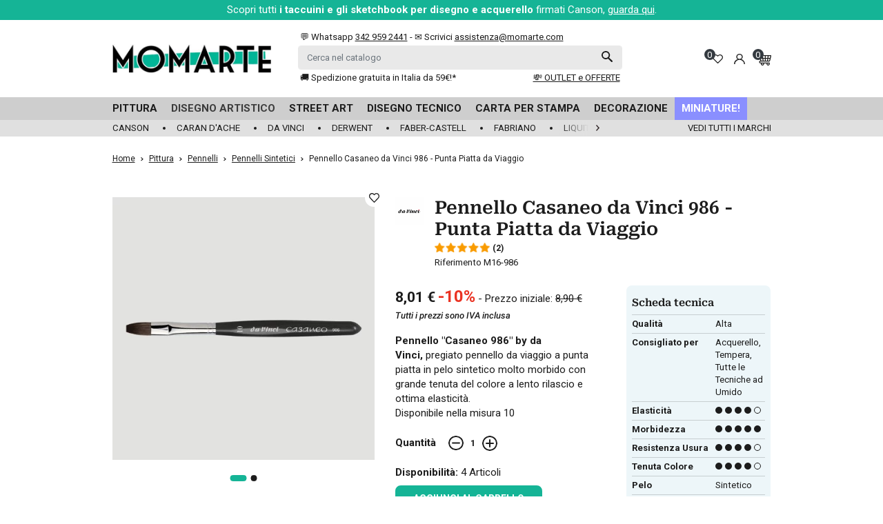

--- FILE ---
content_type: text/html; charset=utf-8
request_url: https://www.momarte.com/prodotti-per-pittura/pennelli-per-pittura/pennelli-sintetici/pennello-casaneo-davinci-986-punta-piatta-da-viaggio.html
body_size: 61520
content:
<!doctype html>
<html lang="it">

  <head>
    
      
  <link rel="preconnect" href="//fonts.gstatic.com/" crossorigin>
<link rel="preconnect" href="//ajax.googleapis.com" crossorigin>
<script type="text/javascript">
    WebFontConfig = {
        google: { families: [ 'Roboto:400,700' ] },
        custom: {
            families: ['Roboto Serif'],
            urls: ['https://www.momarte.com/themes/momarte/assets/css/fonts/fonts.css']
        }
    };
    (function() {
        var wf = document.createElement('script');
        wf.src = 'https://ajax.googleapis.com/ajax/libs/webfont/1/webfont.js';
        wf.type = 'text/javascript';
        wf.async = 'true';
        var s = document.getElementsByTagName('script')[0];
        s.parentNode.insertBefore(wf, s);
    })(); </script>


  <meta charset="utf-8">


  <meta http-equiv="x-ua-compatible" content="ie=edge">



  <title>Pennello Casaneo da Vinci 986 - Punta Piatta da Viaggio</title>
  <script data-keepinline="true">
    var cdcGtmApi = '//www.momarte.com/module/cdc_googletagmanager/async';
    var ajaxShippingEvent = 1;
    var ajaxPaymentEvent = 1;

/* datalayer */
dataLayer = window.dataLayer || [];
    let cdcDatalayer = {"event":"view_item","pageCategory":"product","ecommerce":{"currency":"EUR","value":"6.57","items":[{"item_id":"877","item_name":"Pennello Casaneo da Vinci 986 - Punta Piatta da Viaggio","item_reference":"M16-986","item_brand":"Da Vinci","item_category":"Pittura","item_category2":"Pennelli","item_category3":"Pennelli Sintetici","price":"6.57","price_tax_exc":"6.57","price_tax_inc":"8.01","quantity":1,"google_business_vertical":"retail"}]}};
    dataLayer.push(cdcDatalayer);

/* call to GTM Tag */
(function(w,d,s,l,i){w[l]=w[l]||[];w[l].push({'gtm.start':
new Date().getTime(),event:'gtm.js'});var f=d.getElementsByTagName(s)[0],
j=d.createElement(s),dl=l!='dataLayer'?'&l='+l:'';j.async=true;j.src=
'https://www.googletagmanager.com/gtm.js?id='+i+dl;f.parentNode.insertBefore(j,f);
})(window,document,'script','dataLayer','GTM-5MBPTZ8');

/* async call to avoid cache system for dynamic data */
dataLayer.push({
  'event': 'datalayer_ready'
});
</script>
  <meta name="description" content="Pennello &quot;Casaneo 986&quot; by da Vinci, pregiato pennello da viaggio a punta piatta in pelo sintetico molto morbido con grande tenuta del colore a lento rilascio e ottima elasticità.Disponibile nella misura 10">
  <meta name="keywords" content="">
            
      <link rel="canonical" href="https://www.momarte.com/prodotti-per-pittura/pennelli-per-pittura/pennelli-sintetici/pennello-casaneo-davinci-986-punta-piatta-da-viaggio.html">
    
        
  
<meta property="og:title" content="Pennello Casaneo da Vinci 986 - Punta Piatta da Viaggio"/>
<meta property="og:description" content="Pennello &quot;Casaneo 986&quot; by da Vinci, pregiato pennello da viaggio a punta piatta in pelo sintetico molto morbido con grande tenuta del colore a lento rilascio e ottima elasticità.Disponibile nella misura 10"/>
<meta property="og:type" content="website"/>
<meta property="og:url" content="https://www.momarte.com/prodotti-per-pittura/pennelli-per-pittura/pennelli-sintetici/pennello-casaneo-davinci-986-punta-piatta-da-viaggio.html"/>
<meta property="og:site_name" content="MomArte"/>

  <meta property="og:type" content="product"/>
            <meta property="og:image" content="https://www.momarte.com/2567-large_default/pennello-casaneo-davinci-986-punta-piatta-da-viaggio.webp"/>
          <meta property="og:image" content="https://www.momarte.com/2568-large_default/pennello-casaneo-davinci-986-punta-piatta-da-viaggio.webp"/>
        <meta property="og:image:height" content="800"/>
    <meta property="og:image:width" content="800"/>

        <meta property="product:price:amount" content="8.01" />
    <meta property="product:price:currency" content="EUR" />
          <meta property="product:price:standard_amount" content="8.899999" />
            <meta property="product:brand" content="Da Vinci" />
    <meta property="og:availability" content="instock" />
<script type="application/ld+json">
{
    "@context" : "http://schema.org",
    "@type" : "Organization",
    "name" : "MomArte",
    "url" : "https://www.momarte.com/",
    "logo" : {
        "@type":"ImageObject",
        "url":"https://www.momarte.com/img/logo-1757488719.jpg"
    }
}

</script>

<script type="application/ld+json">
{
    "@context":"http://schema.org",
    "@type":"WebPage",
    "isPartOf": {
        "@type":"WebSite",
        "url":  "https://www.momarte.com/",
        "name": "MomArte"
    },
    "name": "Pennello Casaneo da Vinci 986 - Punta Piatta da Viaggio",
    "url":  "https://www.momarte.com/prodotti-per-pittura/pennelli-per-pittura/pennelli-sintetici/pennello-casaneo-davinci-986-punta-piatta-da-viaggio.html"
}


</script>
    <script type="application/ld+json">
    {
    "@context": "http://schema.org/",
    "@type": "Product",
    "name": "Pennello Casaneo da Vinci 986 - Punta Piatta da Viaggio",
    "description": "Pennello &quot;Casaneo 986&quot; by da Vinci, pregiato pennello da viaggio a punta piatta in pelo sintetico molto morbido con grande tenuta del colore a lento rilascio e ottima elasticità.Disponibile nella misura 10",
    "category": "Pennelli Sintetici",
    "image" :"https://www.momarte.com/2567-home_default/pennello-casaneo-davinci-986-punta-piatta-da-viaggio.webp",    "sku": "M16-986",          "gtin13": "4017505008888",
        "brand": {
        "@type": "Brand",
        "name": "Da Vinci"
    },            "review": [
                  {
            "@type": "Review",
            "reviewRating": {
            "@type": "Rating",
            "ratingValue": "10",
            "worstRating": "0",
            "bestRating": "10"
            },
            "author": {
              "@type": "Person",
              "name": "Alessandra L."
            },
            "reviewBody": "Dimensioni contenute e buona resa. Soddisfatta."
          },                  {
            "@type": "Review",
            "reviewRating": {
            "@type": "Rating",
            "ratingValue": "10",
            "worstRating": "0",
            "bestRating": "10"
            },
            "author": {
              "@type": "Person",
              "name": "Piera B."
            },
            "reviewBody": "Ottimo sintetico, morbido e maneggevole"
          }                ],
        "aggregateRating": {
        "@type": "AggregateRating",
        "ratingValue": "10",
        "bestRating": "10",
        "reviewCount": "2"
    },              "offers": {
        "@type": "Offer",
        "priceCurrency": "EUR",
        "name": "Pennello Casaneo da Vinci 986 - Punta Piatta da Viaggio",
        "price": "8.01",
        "url": "https://www.momarte.com/prodotti-per-pittura/pennelli-per-pittura/pennelli-sintetici/pennello-casaneo-davinci-986-punta-piatta-da-viaggio.html",
        "priceValidUntil": "2026-02-06",
                "image": ["https://www.momarte.com/2567-large_default/pennello-casaneo-davinci-986-punta-piatta-da-viaggio.webp","https://www.momarte.com/2568-large_default/pennello-casaneo-davinci-986-punta-piatta-da-viaggio.webp"],
                        "gtin13": "4017505008888",
                "sku": "M16-986",
                                                "availability": "http://schema.org/InStock",
        "seller": {
            "@type": "Organization",
            "name": "MomArte"
        }
    }
    
}


    </script>
<script type="application/ld+json">
    {
    "@context": "https://schema.org",
    "@type": "BreadcrumbList",
    "itemListElement": [
        {
    "@type": "ListItem",
    "position": 1,
    "name": "Home",
    "item": "https://www.momarte.com/"
    },        {
    "@type": "ListItem",
    "position": 2,
    "name": "Pittura",
    "item": "https://www.momarte.com/prodotti-per-pittura/"
    },        {
    "@type": "ListItem",
    "position": 3,
    "name": "Pennelli",
    "item": "https://www.momarte.com/prodotti-per-pittura/pennelli-per-pittura/"
    },        {
    "@type": "ListItem",
    "position": 4,
    "name": "Pennelli Sintetici",
    "item": "https://www.momarte.com/prodotti-per-pittura/pennelli-per-pittura/pennelli-sintetici/"
    },        {
    "@type": "ListItem",
    "position": 5,
    "name": "Pennello Casaneo da Vinci 986 - Punta Piatta da Viaggio",
    "item": "https://www.momarte.com/prodotti-per-pittura/pennelli-per-pittura/pennelli-sintetici/pennello-casaneo-davinci-986-punta-piatta-da-viaggio.html"
    }    ]
    }
    </script>

  



  <meta name="viewport" content="width=device-width, initial-scale=1.0, minimum-scale=1.0, maximum-scale=1.0, user-scalable=no">



  <link rel="icon" type="image/vnd.microsoft.icon" href="https://www.momarte.com/img/favicon.ico?1757488745">
  <link rel="shortcut icon" type="image/x-icon" href="https://www.momarte.com/img/favicon.ico?1757488745">



  


  <script>
    var lReadMore = "Read more";
    var lClose = "Chiudi";

    function getCookieCustom(name) {
      var nameEQ = name + "=";
      var ca = document.cookie.split(';');
      for(var i=0;i < ca.length;i++) {
          var c = ca[i];
          while (c.charAt(0)==' ') c = c.substring(1,c.length);
          if (c.indexOf(nameEQ) == 0) return c.substring(nameEQ.length,c.length);
      }
      return null;
    }
  </script>



  	

  <script type="text/javascript">
        var ASSearchUrl = "https:\/\/www.momarte.com\/module\/pm_advancedsearch4\/advancedsearch4";
        var AdvancedEmailGuardData = {"meta":{"isGDPREnabled":true,"isLegacyOPCEnabled":false,"isLegacyMAModuleEnabled":false,"validationError":null},"settings":{"recaptcha":{"type":"v2_cbx","key":"6LcKdk8qAAAAAOK4CBahXr7oztflyOHmoZJMTi18","forms":{"contact_us":{"size":"normal","align":"offset","offset":3},"register":{"size":"normal","align":"center","offset":1},"reset_password":{"size":"normal","align":"center","offset":1}},"language":"shop","theme":"light","position":"bottomright","hidden":false,"deferred":false}},"context":{"ps":{"v17":true,"v17pc":true,"v17ch":true,"v16":false,"v161":false,"v15":false},"languageCode":"it","pageName":"product"},"trans":{"genericError":"Si \u00e8 verificato un errore, riprovare."}};
        var PAYPLUG_DOMAIN = "https:\/\/secure.payplug.com";
        var applePayIdCart = null;
        var applePayMerchantSessionAjaxURL = "https:\/\/www.momarte.com\/module\/payplug\/dispatcher";
        var applePayPaymentAjaxURL = "https:\/\/www.momarte.com\/module\/payplug\/validation";
        var applePayPaymentRequestAjaxURL = "https:\/\/www.momarte.com\/module\/payplug\/applepaypaymentrequest";
        var as4_orderBySalesAsc = "Sales: Lower first";
        var as4_orderBySalesDesc = "Sales: Highest first";
        var comment_tab = "3";
        var ctp_noQuantityDefined = "Please define a quantity first near at least one product's variant";
        var iqitfdc_from = 0;
        var is_sandbox_mode = false;
        var klarnapayment = {"interoperability":{"locale":"it-IT","environment":"production","clientId":"K7347085"},"interoperabilityUrl":"https:\/\/www.momarte.com\/module\/klarnapayment\/interoperability"};
        var lgcomments_products_default_display = "4";
        var lgcomments_products_extra_display = "10";
        var mediacomentarios = 10;
        var mediacomentarios2 = 9.9000000000000003552713678800500929355621337890625;
        var module_dir = "\/modules\/lgcomments\/";
        var module_name = "payplug";
        var myprestaloyaltyurl = "https:\/\/www.momarte.com\/carrello?ajax=1&myprestaloyaltyurl=1";
        var numerocomentarios = "3375";
        var payplug_ajax_url = "https:\/\/www.momarte.com\/module\/payplug\/ajax";
        var payplug_oney = true;
        var payplug_oney_loading_msg = "Caricamento in corso";
        var payplug_transaction_error_message = "    <div class=\"payplugMsg_wrapper\">\n                                    <p  class=\"payplugMsg_error\" >La transazione non \u00e8 stata conclusa e non \u00e8 stato effettuato alcun addebito sulla tua carta.<\/p>\n                                        <button type=\"button\" class=\"payplugMsg_button\" name=\"card_deleted\">Ok<\/button>\n        \n            <\/div>\n";
        var prestashop = {"cart":{"products":[],"totals":{"total":{"type":"total","label":"Totale","amount":0,"value":"0,00\u00a0\u20ac"},"total_including_tax":{"type":"total","label":"Totale (tasse incl.)","amount":0,"value":"0,00\u00a0\u20ac"},"total_excluding_tax":{"type":"total","label":"Totale (tasse escl.)","amount":0,"value":"0,00\u00a0\u20ac"}},"subtotals":{"products":{"type":"products","label":"Totale parziale","amount":0,"value":"0,00\u00a0\u20ac"},"discounts":null,"shipping":{"type":"shipping","label":"Spedizione","amount":0,"value":""},"tax":null},"products_count":0,"summary_string":"0 articoli","vouchers":{"allowed":1,"added":[]},"discounts":[],"minimalPurchase":12.300000000000000710542735760100185871124267578125,"minimalPurchaseRequired":"\u00c8 richiesto un acquisto minimo complessivo di 12,30\u00a0\u20ac (Iva esclusa) per convalidare il tuo ordine. il totale attuale \u00e8 0,00\u00a0\u20ac (Iva escl.)."},"currency":{"id":1,"name":"Euro","iso_code":"EUR","iso_code_num":"978","sign":"\u20ac"},"customer":{"lastname":null,"firstname":null,"email":null,"birthday":null,"newsletter":null,"newsletter_date_add":null,"optin":null,"website":null,"company":null,"siret":null,"ape":null,"is_logged":false,"gender":{"type":null,"name":null},"addresses":[]},"country":{"id_zone":"10","id_currency":"0","call_prefix":"39","iso_code":"IT","active":"1","contains_states":"1","need_identification_number":"0","need_zip_code":"1","zip_code_format":"NNNNN","display_tax_label":"1","name":"Italia","id":10},"language":{"name":"Italiano (Italian)","iso_code":"it","locale":"it-IT","language_code":"it","active":"1","is_rtl":"0","date_format_lite":"d\/m\/Y","date_format_full":"d\/m\/Y H:i:s","id":1},"page":{"title":"","canonical":"https:\/\/www.momarte.com\/prodotti-per-pittura\/pennelli-per-pittura\/pennelli-sintetici\/pennello-casaneo-davinci-986-punta-piatta-da-viaggio.html","meta":{"title":"Pennello Casaneo da Vinci 986 - Punta Piatta da Viaggio","description":"Pennello \"Casaneo 986\" by da Vinci,\u00a0pregiato pennello da viaggio a punta piatta in pelo sintetico molto morbido con grande tenuta del colore a lento rilascio e ottima elasticit\u00e0.Disponibile nella misura 10","keywords":"","robots":"index"},"page_name":"product","body_classes":{"lang-it":true,"lang-rtl":false,"country-IT":true,"currency-EUR":true,"layout-full-width":true,"page-product":true,"tax-display-enabled":true,"page-customer-account":false,"product-id-877":true,"product-Pennello Casaneo da Vinci 986 - Punta Piatta da Viaggio":true,"product-id-category-54":true,"product-id-manufacturer-6":true,"product-id-supplier-0":true,"product-available-for-order":true},"admin_notifications":[],"password-policy":{"feedbacks":{"0":"Molto debole","1":"Debole","2":"Media","3":"Forte","4":"Molto forte","Straight rows of keys are easy to guess":"I tasti consecutivi sono facili da indovinare","Short keyboard patterns are easy to guess":"Gli schemi brevi sulla tastiera sono facili da indovinare","Use a longer keyboard pattern with more turns":"Utilizza uno schema pi\u00f9 lungo sulla tastiera con pi\u00f9 variazioni","Repeats like \"aaa\" are easy to guess":"Le ripetizioni come \u201caaa\u201d sono facili da indovinare","Repeats like \"abcabcabc\" are only slightly harder to guess than \"abc\"":"Le ripetizioni come \u201cabcabcabc\u201d sono solo leggermente pi\u00f9 difficili da indovinare rispetto ad \u201cabc\u201d","Sequences like abc or 6543 are easy to guess":"Le sequenze come \"abc\" o 6543 sono facili da indovinare","Recent years are easy to guess":"Gli anni recenti sono facili da indovinare","Dates are often easy to guess":"Le date sono spesso facili da indovinare","This is a top-10 common password":"Questa \u00e8 una delle 10 password pi\u00f9 comuni","This is a top-100 common password":"Questa \u00e8 una delle 100 password pi\u00f9 comuni","This is a very common password":"Questa password \u00e8 molto comune","This is similar to a commonly used password":"Questa password \u00e8 molto comune, prova ad inserirne una pi\u00f9 complessa seguendo i consigli che trovi qui sotto","A word by itself is easy to guess":"Una parola di per s\u00e9 \u00e8 facile da indovinare","Names and surnames by themselves are easy to guess":"Nomi e cognomi sono di per s\u00e9 facili da indovinare","Common names and surnames are easy to guess":"Nomi e cognomi comuni sono facili da indovinare","Use a few words, avoid common phrases":"Utilizza diverse parole, evita le frasi comuni","No need for symbols, digits, or uppercase letters":"Nessun bisogno di simboli, cifre o lettere maiuscole","Avoid repeated words and characters":"Evita parole e caratteri ripetuti","Avoid sequences":"Evita le sequenze","Avoid recent years":"Evita gli anni recenti","Avoid years that are associated with you":"Evita gli anni associati a te","Avoid dates and years that are associated with you":"Evita date e anni associati a te","Capitalization doesn't help very much":"Le maiuscole non sono molto efficaci","All-uppercase is almost as easy to guess as all-lowercase":"Tutto maiuscolo \u00e8 quasi altrettanto facile da indovinare di tutto minuscolo","Reversed words aren't much harder to guess":"Le parole al contrario non sono molto pi\u00f9 difficili da indovinare","Predictable substitutions like '@' instead of 'a' don't help very much":"Sostituzioni prevedibili come \"@\" invece di \"a\" non sono molto efficaci","Add another word or two. Uncommon words are better.":"Aggiungi una o due parole in pi\u00f9. Le parole insolite sono pi\u00f9 sicure."}}},"shop":{"name":"MomArte","logo":"https:\/\/www.momarte.com\/img\/logo-1757488719.jpg","stores_icon":"https:\/\/www.momarte.com\/img\/logo_stores.png","favicon":"https:\/\/www.momarte.com\/img\/favicon.ico"},"core_js_public_path":"\/themes\/","urls":{"base_url":"https:\/\/www.momarte.com\/","current_url":"https:\/\/www.momarte.com\/prodotti-per-pittura\/pennelli-per-pittura\/pennelli-sintetici\/pennello-casaneo-davinci-986-punta-piatta-da-viaggio.html","shop_domain_url":"https:\/\/www.momarte.com","img_ps_url":"https:\/\/www.momarte.com\/img\/","img_cat_url":"https:\/\/www.momarte.com\/img\/c\/","img_lang_url":"https:\/\/www.momarte.com\/img\/l\/","img_prod_url":"https:\/\/www.momarte.com\/img\/p\/","img_manu_url":"https:\/\/www.momarte.com\/img\/m\/","img_sup_url":"https:\/\/www.momarte.com\/img\/su\/","img_ship_url":"https:\/\/www.momarte.com\/img\/s\/","img_store_url":"https:\/\/www.momarte.com\/img\/st\/","img_col_url":"https:\/\/www.momarte.com\/img\/co\/","img_url":"https:\/\/www.momarte.com\/themes\/momarte\/assets\/img\/","css_url":"https:\/\/www.momarte.com\/themes\/momarte\/assets\/css\/","js_url":"https:\/\/www.momarte.com\/themes\/momarte\/assets\/js\/","pic_url":"https:\/\/www.momarte.com\/upload\/","theme_assets":"https:\/\/www.momarte.com\/themes\/momarte\/assets\/","theme_dir":"https:\/\/www.momarte.com\/themes\/momarte\/","pages":{"address":"https:\/\/www.momarte.com\/indirizzo","addresses":"https:\/\/www.momarte.com\/indirizzi","authentication":"https:\/\/www.momarte.com\/login","manufacturer":"https:\/\/www.momarte.com\/marchi","cart":"https:\/\/www.momarte.com\/carrello","category":"https:\/\/www.momarte.com\/index.php?controller=category","cms":"https:\/\/www.momarte.com\/index.php?controller=cms","contact":"https:\/\/www.momarte.com\/contattaci","discount":"https:\/\/www.momarte.com\/buoni-sconto","guest_tracking":"https:\/\/www.momarte.com\/tracciatura-ospite","history":"https:\/\/www.momarte.com\/cronologia-ordini","identity":"https:\/\/www.momarte.com\/dati-personali","index":"https:\/\/www.momarte.com\/","my_account":"https:\/\/www.momarte.com\/account","order_confirmation":"https:\/\/www.momarte.com\/conferma-ordine","order_detail":"https:\/\/www.momarte.com\/index.php?controller=order-detail","order_follow":"https:\/\/www.momarte.com\/segui-ordine","order":"https:\/\/www.momarte.com\/ordine","order_return":"https:\/\/www.momarte.com\/index.php?controller=order-return","order_slip":"https:\/\/www.momarte.com\/buono-ordine","pagenotfound":"https:\/\/www.momarte.com\/pagina-non-trovata","password":"https:\/\/www.momarte.com\/recupero-password","pdf_invoice":"https:\/\/www.momarte.com\/index.php?controller=pdf-invoice","pdf_order_return":"https:\/\/www.momarte.com\/index.php?controller=pdf-order-return","pdf_order_slip":"https:\/\/www.momarte.com\/index.php?controller=pdf-order-slip","prices_drop":"https:\/\/www.momarte.com\/offerte","product":"https:\/\/www.momarte.com\/index.php?controller=product","registration":"https:\/\/www.momarte.com\/registrazione","search":"https:\/\/www.momarte.com\/ricerca","sitemap":"https:\/\/www.momarte.com\/mappa-del-sito","stores":"https:\/\/www.momarte.com\/negozi","supplier":"https:\/\/www.momarte.com\/fornitori","new_products":"https:\/\/www.momarte.com\/nuovi-prodotti","brands":"https:\/\/www.momarte.com\/marchi","register":"https:\/\/www.momarte.com\/registrazione","order_login":"https:\/\/www.momarte.com\/ordine?login=1"},"alternative_langs":[],"actions":{"logout":"https:\/\/www.momarte.com\/?mylogout="},"no_picture_image":{"bySize":{"small_default":{"url":"https:\/\/www.momarte.com\/img\/p\/it-default-small_default.jpg","width":98,"height":98},"cart_default":{"url":"https:\/\/www.momarte.com\/img\/p\/it-default-cart_default.jpg","width":125,"height":125},"pdt_180":{"url":"https:\/\/www.momarte.com\/img\/p\/it-default-pdt_180.jpg","width":180,"height":180},"home_default":{"url":"https:\/\/www.momarte.com\/img\/p\/it-default-home_default.jpg","width":250,"height":250},"pdt_300":{"url":"https:\/\/www.momarte.com\/img\/p\/it-default-pdt_300.jpg","width":300,"height":300},"pdt_360":{"url":"https:\/\/www.momarte.com\/img\/p\/it-default-pdt_360.jpg","width":360,"height":360},"medium_default":{"url":"https:\/\/www.momarte.com\/img\/p\/it-default-medium_default.jpg","width":452,"height":452},"pdt_540":{"url":"https:\/\/www.momarte.com\/img\/p\/it-default-pdt_540.jpg","width":540,"height":540},"large_default":{"url":"https:\/\/www.momarte.com\/img\/p\/it-default-large_default.jpg","width":800,"height":800}},"small":{"url":"https:\/\/www.momarte.com\/img\/p\/it-default-small_default.jpg","width":98,"height":98},"medium":{"url":"https:\/\/www.momarte.com\/img\/p\/it-default-pdt_300.jpg","width":300,"height":300},"large":{"url":"https:\/\/www.momarte.com\/img\/p\/it-default-large_default.jpg","width":800,"height":800},"legend":""}},"configuration":{"display_taxes_label":true,"display_prices_tax_incl":true,"is_catalog":false,"show_prices":true,"opt_in":{"partner":false},"quantity_discount":{"type":"discount","label":"Sconto unit\u00e0"},"voucher_enabled":1,"return_enabled":0},"field_required":[],"breadcrumb":{"links":[{"title":"Home","url":"https:\/\/www.momarte.com\/"},{"title":"Pittura","url":"https:\/\/www.momarte.com\/prodotti-per-pittura\/"},{"title":"Pennelli","url":"https:\/\/www.momarte.com\/prodotti-per-pittura\/pennelli-per-pittura\/"},{"title":"Pennelli Sintetici","url":"https:\/\/www.momarte.com\/prodotti-per-pittura\/pennelli-per-pittura\/pennelli-sintetici\/"},{"title":"Pennello Casaneo da Vinci 986 - Punta Piatta da Viaggio","url":"https:\/\/www.momarte.com\/prodotti-per-pittura\/pennelli-per-pittura\/pennelli-sintetici\/pennello-casaneo-davinci-986-punta-piatta-da-viaggio.html"}],"count":5},"link":{"protocol_link":"https:\/\/","protocol_content":"https:\/\/"},"time":1769088954,"static_token":"646e30441c70f5dbcffc868c1f36e31e","token":"540c7cc12bf1ba032e9f988ea91e7625","debug":false};
        var prod_averagecomments = 10;
        var prod_rating_scale = "10";
        var prod_sum_of_reviews = "2";
        var psemailsubscription_subscription = "https:\/\/www.momarte.com\/module\/ps_emailsubscription\/subscription";
        var ratingscale = "10";
        var review_controller_link = "https:\/\/www.momarte.com\/module\/lgcomments\/reviews?action=sendReview&ajax=1";
        var review_controller_name = "index.php?controller=module-lgcomments-reviews";
        var send2friend_SEND2FRIEND_GDPR = 0;
        var send2friend_confirmation = "La tua email \u00e8 stata inviata con successo";
        var send2friend_id_lang = 1;
        var send2friend_missingFields = "Non hai compilato i campi obbligatori";
        var send2friend_problem = "La tua e-mail non pu\u00f2 essere inviata. Si prega di controllare il nome e l'indirizzo e-mail e riprovare.";
        var send2friend_secureKey = "3484a0b0d070a0571aab694cb1883988";
        var send2friend_title = "Invia ad un amico";
        var send_successfull_msg = "La recensione \u00e8 stata inviata correttamente.";
        var sliderblocks = 4;
        var star_color = "yellow";
        var star_style = "plain";
        var starcolor = "yellow";
        var starsize = "80";
        var starstyle = "plain";
        var wsWishListConst = {"id_wishlist":0};
      </script>
		<link rel="stylesheet" href="https://www.momarte.com/themes/momarte/assets/cache/theme-90193669.css" media="all">
	
	


        <link rel="preload" href="/modules/creativeelements/views/lib/ceicons/fonts/ceicons.woff2?8goggd" as="font" type="font/woff2" crossorigin>
        


  <script>
    const wsWlProducts = '[]';
    const single_mode = "";
    const advansedwishlist_ajax_controller_url = "https://www.momarte.com/module/advansedwishlist/ajax";
    const added_to_wishlist = 'Il prodotto è stato aggiunto correttamente alla tua lista dei desideri.';
    const add_to_cart_btn = 'Add to cart';
    const show_btn_tex = '';
    const added_to_wishlist_btn = 'Aggiunto alla lista dei desideri';
    const add_to_wishlist_btn = 'Add to wishlist';
    const wishlistSendTxt = 'Your wishlist has been sent successfully';
    const productUpdTxt = 'The product has been successfully updated';
    const wsWishlistUrlRewrite = "1";
    let wishlist_btn_icon = '<i class="material-icons">favorite</i>';
    let wishlist_btn_icon_del = '<i class="material-icons">favorite_border</i>';
    var ps_ws_version = 'ps17';
        var static_token = '646e30441c70f5dbcffc868c1f36e31e';
    var baseDir = "https://www.momarte.com/";    
    var isLogged = "";
</script><script type="text/javascript">
    var Days_text = 'Giorno(i)';
    var Hours_text = 'Ora(e)';
    var Mins_text = 'Minuto(i)';
    var Sec_text = 'Secondo(i)';
</script><script type="text/javascript">
    opartStatSaveSessionUrl = "https://www.momarte.com/module/opartstat/saveSession?ajax=1";
    opartStatSaveSessionUrl = opartStatSaveSessionUrl.replace(/&amp;/g, '&');
    opartControllerName = "ProductController";
    opartElementId = "877";
    opartshopId = "1";
    opartUserAgent = "Mozilla/5.0 (Macintosh; Intel Mac OS X 10_15_7) AppleWebKit/537.36 (KHTML, like Gecko) Chrome/131.0.0.0 Safari/537.36; ClaudeBot/1.0; +claudebot@anthropic.com)";
</script>
<script async src="/modules/opartstat/views/js/saveSession.js"></script>

<script
        defer
        data-environment='production'
        src='https://js.klarna.com/web-sdk/v1/klarna.js'
        data-client-instance-name="klarnapaymentsdkscript"
></script>

  <!-- START OF DOOFINDER ADD TO CART SCRIPT -->
  <script>
    document.addEventListener('doofinder.cart.add', function(event) {

      const checkIfCartItemHasVariation = (cartObject) => {
        return (cartObject.item_id === cartObject.grouping_id) ? false : true;
      }

      /**
      * Returns only ID from string
      */
      const sanitizeVariationID = (variationID) => {
        return variationID.replace(/\D/g, "")
      }

      doofinderManageCart({
        cartURL          : "https://www.momarte.com/carrello",  //required for prestashop 1.7, in previous versions it will be empty.
        cartToken        : "646e30441c70f5dbcffc868c1f36e31e",
        productID        : checkIfCartItemHasVariation(event.detail) ? event.detail.grouping_id : event.detail.item_id,
        customizationID  : checkIfCartItemHasVariation(event.detail) ? sanitizeVariationID(event.detail.item_id) : 0,   // If there are no combinations, the value will be 0
        quantity         : event.detail.amount,
        statusPromise    : event.detail.statusPromise,
        itemLink         : event.detail.link,
        group_id         : event.detail.group_id
      });
    });
  </script>
  <!-- END OF DOOFINDER ADD TO CART SCRIPT -->

  <!-- START OF DOOFINDER INTEGRATIONS SUPPORT -->
  <script data-keepinline>
    var dfKvCustomerEmail;
    if ('undefined' !== typeof klCustomer && "" !== klCustomer.email) {
      dfKvCustomerEmail = klCustomer.email;
    }
  </script>
  <!-- END OF DOOFINDER INTEGRATIONS SUPPORT -->

  <!-- START OF DOOFINDER UNIQUE SCRIPT -->
  <script data-keepinline>
    
    (function(w, k) {w[k] = window[k] || function () { (window[k].q = window[k].q || []).push(arguments) }})(window, "doofinderApp")
    

    // Custom personalization:
    doofinderApp("config", "language", "it");
    doofinderApp("config", "currency", "EUR");
  </script>
  <script src="https://eu1-config.doofinder.com/2.x/37a393e3-c9dc-497e-bbdc-636dddd160f4.js" async></script>
  <!-- END OF DOOFINDER UNIQUE SCRIPT -->





  <meta name="referrer" content="unsafe-url">




    
  </head>

  <body id="product" class="lang-it country-it currency-eur layout-full-width page-product tax-display-enabled product-id-877 product-pennello-casaneo-da-vinci-986-punta-piatta-da-viaggio product-id-category-54 product-id-manufacturer-6 product-id-supplier-0 product-available-for-order ce-kit-52 elementor-page elementor-page-877030101">

    
    
      <!-- Google Tag Manager (noscript) -->
<noscript><iframe src="https://www.googletagmanager.com/ns.html?id=GTM-5MBPTZ8"
height="0" width="0" style="display:none;visibility:hidden"></iframe></noscript>
<!-- End Google Tag Manager (noscript) -->

    

    <main>
      
              

      <header id="header" class="l-header">
        
          	
<div class="header-top-wrapper">


    <div class="header-banner">
        
        <div class="topbar_friday text-center"></div>
        <div class="action-bar-wrapper bg-primary text-white py-1 text-center">
            <div class="action-bar px-2">
                Scopri tutti <strong>i taccuini e gli sketchbook per disegno e acquerello</strong> firmati Canson, <a href="https://www.momarte.com/marca/canson">guarda qui</a>.
            </div>
        </div>
    </div>



    


    <div class="container header-top d--flex-between u-a-i-c py-1 py-md-3">
        <div id="_mobile_menu">
        </div>
        <a href="https://www.momarte.com/" class="header__logo mr-lg-4" title="MomArte">
            <svg xmlns="http://www.w3.org/2000/svg" xmlns:xlink="http://www.w3.org/1999/xlink" width="230" height="42.32" viewBox="0 0 230 42.32" class="img-fluid">
<title>MomArte</title>
<image width="230" height="42.32" xlink:href="[data-uri]"/></svg>
                    </a>
        <div class="header__search">
            <!-- Block search module TOP -->
<div id="_desktop_searchbar">
	<div class="d-flex align-items-center">
		<div id="search_widget" class="search-widget flex-grow-1 small" data-search-controller-url="//www.momarte.com/ricerca">
			<div id="search_widget_top_text" class="search-widget-text d-none d-md-block">
				<p>&#x1F4AC; Whatsapp <a target="_blank" href="https://wa.me/+393429592441?text=Ciao%20ti%20scrivo%20dal%20sito%20web%20per%20avere%20alcune%20informazioni" class="text-underline text-reset">342 959 2441</a> - &#x2709;&#xFE0F; Scrivici <a href="mailto:assistenza@momarte.com" class="text-underline text-reset">assistenza@momarte.com</a></p>
			</div>
			<form method="get" action="//www.momarte.com/ricerca">
				<input type="hidden" name="controller" value="search">
				<div class="position-relative">
					<input type="text" name="s" value="" class="form-control search-input" placeholder="Cerca nel catalogo" aria-label="Cerca">
					<button type="submit" class="search-btn btn btn-link position-absolute py-1">
						<svg xmlns="http://www.w3.org/2000/svg" width="15.367" height="15.667" viewBox="0 0 15.367 15.667"><path d="M11.886,2.568a5.878,5.878,0,0,0-4.37-.989A5.854,5.854,0,0,0,2.734,8.34a5.852,5.852,0,0,0,8.74,4.04l.118-.071,4.535,4.511a1.1,1.1,0,0,0,.766.342,1.073,1.073,0,0,0,.777-.294,1.1,1.1,0,0,0,.342-.754,1.055,1.055,0,0,0-.294-.777l-.035-.035-4.476-4.452.082-.118a5.763,5.763,0,0,0,.989-4.37A5.872,5.872,0,0,0,11.886,2.568ZM8.506,11.414h0a4.064,4.064,0,1,1,0-8.127h0a4.064,4.064,0,1,1,0,8.127Z" transform="translate(-2.645 -1.496)" fill="#1c1c1c"/></svg>											</button>
				</div>
			</form>
			<div id="search_widget_bottom_text" class="search-widget-text d-none d-md-block">
				<div class="d-flex justify-content-between">
					<p><a href="https://www.momarte.com/content/consegna.html" target="_blank" style="color:inherit;">&#x1F69A; Spedizione gratuita in Italia da 59€!*</a></p>
<p><span id="_desktop_outlet_link"><a href="/outlet/" class="text-underline text-reset">&#128184; OUTLET e OFFERTE</a></span></p>
				</div>
			</div>
		</div>
		<div id="commentarios" class="ml-3 small d-none d-xl-block">
  <div class="review_info">
    <div class="d-md-inline-block">
      <div class="d-flex align-items-center">
        <a href="https://it.trustpilot.com/review/www.momarte.com" class="commentarios-stars d-inline-block" target="_blank">
          <img data-src="/themes/momarte/assets/img/lg-comments/stars/plain/yellow/10stars.png" width="83" height="15" alt="rating" style="margin-top:-2px" class="lazyload mr-1">
        </a>
        <div class="ml-1">
          <span class="d-block">Cosa pensano di noi?</span>
          4.9/5
          <span class="numerocomentarios">
            (1950+<span class="d-md-none d-lg-inline-block">&nbsp;Recensioni</span>)
          </span>
        </div>
      </div>
    </div>
  </div>
</div>
			</div>
</div>

<!-- /Block search module TOP -->

        </div>
        <div class="header__right header-top__col">
            <div id="block_wishlist_top" class="header__rightitem">            <div class="position-relative wish_link  wish_link_17" id="login_wish">
            <a href="https://www.momarte.com/module/advansedwishlist/mywishlist" title="Le mie liste di desideri">
                <svg xmlns="http://www.w3.org/2000/svg" width="15.236" height="13.449" viewBox="0 0 15.236 13.449"><path d="M25.178,38.872h0a4.323,4.323,0,0,0-6.107,0l-.248.248-.254-.254a4.314,4.314,0,1,0-6.1,6.1l5.89,5.89a.643.643,0,0,0,.909,0l5.9-5.88a4.331,4.331,0,0,0,.007-6.111Zm-9.668.017a3.017,3.017,0,0,1,2.147.888l.709.709a.639.639,0,0,0,.909,0l.7-.7a3.025,3.025,0,0,1,5.168,2.14h0a3,3,0,0,1-.885,2.143L18.813,49.5,13.377,44.06a3.028,3.028,0,0,1,2.133-5.171Z" transform="translate(-11.199 -37.6)" fill="#1c1c1c"/></svg>                <span class="position-absolute text-white small text-center rounded-circle bg-dark wishlist_count cart-products-count empty_list">0</span>
            </a>
        </div>
        </div><div class="user-info header__rightitem">
      <a
      href="https://www.momarte.com/account"
      class="u-link-body"
      title="Accedi al tuo account cliente"
      rel="nofollow"
    >
      <span>
        <svg xmlns="http://www.w3.org/2000/svg" width="15.671" height="15.667" viewBox="0 0 15.671 15.667"><g transform="translate(0 0.001)"><g transform="translate(-34.5 -34.601)"><g transform="translate(34.5 34.6)"><g transform="translate(0 0)"><path d="M51.163,47.972a7.722,7.722,0,0,0-2.929-1.839,4.457,4.457,0,1,0-5.044,0A7.734,7.734,0,0,0,38,53.423h1.206a6.505,6.505,0,0,1,13.01,0h1.206A7.652,7.652,0,0,0,51.163,47.972Zm-5.451-2.26a3.254,3.254,0,1,1,3.254-3.254A3.259,3.259,0,0,1,45.711,45.711Z" transform="translate(-37.876 -37.88)" fill="#1c1c1c"/><path d="M50.171,50.267H48.717v-.124a6.381,6.381,0,0,0-12.763,0v.124H34.5v-.124a7.848,7.848,0,0,1,5.051-7.326,4.583,4.583,0,1,1,5.568,0A7.766,7.766,0,0,1,47.875,44.6h0a7.79,7.79,0,0,1,2.3,5.54Zm-1.206-.248h.959a7.6,7.6,0,0,0-5.1-7.05l-.233-.081.2-.138a4.333,4.333,0,1,0-4.9,0l.2.138-.233.081a7.6,7.6,0,0,0-5.1,7.05h.959a6.63,6.63,0,0,1,13.258,0Zm-6.629-7.464a3.378,3.378,0,1,1,3.378-3.378A3.382,3.382,0,0,1,42.335,42.556Zm0-6.505a3.131,3.131,0,1,0,3.131,3.131A3.134,3.134,0,0,0,42.335,36.05Z" transform="translate(-34.5 -34.6)" fill="#1c1c1c"/></g></g></g></g></svg>      </span>
          </a>
  </div>
<div>
  <div class="blockcart cart-preview header__rightitem inactive" data-refresh-url="//www.momarte.com/module/ps_shoppingcart/ajax">
    <div class="shopping-cart position-relative">
              <span class="cart-products-count small blockcart__count position-absolute bg-dark text-white rounded-circle text-center">0</span>
        <span>
          <svg xmlns="http://www.w3.org/2000/svg" width="21.86" height="19.501" viewBox="0 0 21.86 19.501"><path d="M6.319,42.625a.719.719,0,0,1,0-1.439c2.654.009,9.655,0,12.394,0a1.592,1.592,0,0,0,1.558-1.24l1.555-6.734a1.294,1.294,0,0,0-1.256-1.585c-1.1,0-10.454-.042-15.244-.061l-.759-2.817a1.551,1.551,0,0,0-1.494-1.143H.641a.641.641,0,0,0,0,1.282H3.073a.267.267,0,0,1,.257.2l2.916,10.82A2,2,0,0,0,4.318,41.94a2.01,2.01,0,0,0,2,1.966h.934a2.243,2.243,0,1,0,4.052,0h4.046a2.243,2.243,0,1,0,4.036-.034.641.641,0,0,0-.2-1.248Zm3.922,2.243a.961.961,0,1,1-.962-.961h0A.962.962,0,0,1,10.241,44.868Zm7.137.961a.961.961,0,0,1-.016-1.922h.031a.961.961,0,0,1-.016,1.922Zm3.2-12.911a.01.01,0,0,1,0,.011l-.655,2.838H17.7l.378-2.863,2.484.01A.01.01,0,0,1,20.575,32.918Zm-6.606,6.991V37.047h2.273l-.378,2.861Zm-3.177,0-.381-2.861h2.277v2.861Zm-2.95,0h0a.347.347,0,0,1-.334-.255l-.7-2.606H9.118L9.5,39.909Zm2.4-4.143-.385-2.9,2.832.011v2.885Zm3.729,0v-2.88l2.82.011-.379,2.868Zm-5.408-2.9.386,2.9H6.458l-.785-2.913Zm10.151,7.044H17.157l.378-2.861h2.092l-.6,2.615A.316.316,0,0,1,18.713,39.909Z" transform="translate(0 -27.609)" fill="#1c1c1c"/></svg>        </span>
                  </div>

                      
  </div>
</div>

        </div>
    </div>
    <div class="menu-wrapper">
            <div id="_desktop_menu">
        <div class="ets_mm_megamenu 
            layout_layout1 
             show_icon_in_mobile 
              
            transition_fade   
            transition_floating 
             
            sticky_disabled 
             
            ets-dir-ltr            hook-default            single_layout             disable_sticky_mobile             "
            data-bggray=""
            >
            <div class="ets_mm_megamenu_content">
                <div class="container">
                    <div class="ets_mm_megamenu_content_content">
                        <div class="ybc-menu-toggle ybc-menu-btn closed">
                            <span class="ybc-menu-button-toggle_icon mr-3">
                                <svg xmlns="http://www.w3.org/2000/svg" width="23.873" height="16.764" viewBox="0 0 23.873 16.764"><g transform="translate(-7.5 -81.5)"><path d="M30.2,381.5H8.677a1.177,1.177,0,0,0,0,2.354H30.2a1.177,1.177,0,0,0,0-2.354Z" transform="translate(0 -285.59)" fill="#1c1c1c"/><path d="M410.792,231.5h-2.315a1.177,1.177,0,1,0,0,2.354h2.315a1.177,1.177,0,0,0,0-2.354Z" transform="translate(-380.596 -142.795)" fill="#15b496"/><path d="M30.2,81.5H8.677a1.177,1.177,0,0,0,0,2.354H30.2a1.177,1.177,0,0,0,0-2.354Z" fill="#1c1c1c"/><path d="M10.677,233.854H25.02a1.177,1.177,0,1,0,0-2.354H10.677a1.177,1.177,0,0,0,0,2.354Z" transform="translate(-1.904 -142.795)" fill="#1c1c1c"/></g></svg>                            </span>
                        </div>
                        <nav class="mm_menus_ul d-flex flex-column ">
    <ul>
        <li class="close_menu">
            <div class="pull-left">
                Menù
            </div>
            <div class="pull-right">
                <svg xmlns="http://www.w3.org/2000/svg" width="11.671" height="11.671" viewBox="0 0 11.671 11.671"><path d="M9.815.07a.241.241,0,0,0-.34,0L6.006,3.54a.241.241,0,0,1-.34,0L2.2.07a.241.241,0,0,0-.34,0L.07,1.856a.241.241,0,0,0,0,.34l3.47,3.47a.241.241,0,0,1,0,.34L.07,9.475a.241.241,0,0,0,0,.34L1.856,11.6a.241.241,0,0,0,.34,0l3.47-3.47a.241.241,0,0,1,.34,0l3.47,3.47a.241.241,0,0,0,.34,0L11.6,9.815a.241.241,0,0,0,0-.34l-3.47-3.47a.241.241,0,0,1,0-.34L11.6,2.2a.241.241,0,0,0,0-.34Z" fill="#fff"/></svg>
            </div>
        </li>
                    <li class="mm_menus_li mm_sub_align_full mm_has_sub"
                >
                <a                         href="https://www.momarte.com/prodotti-per-pittura/"
                        style="font-size:15px;">
                    <span class="mm_menu_content_title" style="background: #cecece; color: #1c1c1c;">
                        <span class="menu-category-img d-none">
                                                            <img data-src="https://www.momarte.com/img/ets_megamenu/pittura.jpg" class="lazyload rounded-circle" width="60" height="60" title="" alt="" />
                                                    </span>
                        <span class="menu-category-title">Pittura</span>
                                                                    </span>
                </a>
                                                    <span class="arrow closed"></span>                                            <ul class="mm_columns_ul lazyload"
                            data-bg="https://www.momarte.com/themes/momarte/assets/img/menu/bg-menu.png"
                            style="width:100%; font-size:14px;">
                            
                                                            <li class="mm_columns_li column_size_3  mm_has_sub">
                                                                            <ul class="mm_blocks_ul">
                                                                                            <li data-id-block="1" class="mm_blocks_li">
                                                        
    <div class="ets_mm_block mm_block_type_category mm_hide_title">
        <span class="h4">Colori acrilici</span>
        <div class="ets_mm_block_content">        
                                <ul class="ets_mm_categories">
                    <li >
                <a href="https://www.momarte.com/prodotti-per-pittura/colori-acrilici-per-pittura/"class="font-weight-bold text-uppercase">
                    Colori Acrilici
                </a>
                            </li>
                    <li >
                <a href="https://www.momarte.com/prodotti-per-pittura/colori-acrilici-per-pittura/colori-acrilici-sfusi/">
                    Colori Acrilici Sfusi
                </a>
                            </li>
                    <li >
                <a href="https://www.momarte.com/prodotti-per-pittura/colori-acrilici-per-pittura/colori-acrilici-in-confezioni/">
                    Confezioni Colori Acrilici
                </a>
                            </li>
                    <li >
                <a href="https://www.momarte.com/prodotti-per-pittura/colori-acrilici-per-pittura/ausiliari-per-la-pittura-acrilica/">
                    Ausiliari per Acrilico
                </a>
                            </li>
                    <li >
                <a href="https://www.momarte.com/prodotti-per-pittura/colori-acrilici-per-pittura/pennelli-per-la-pittura-acrilica/">
                    Pennelli per Acrilico
                </a>
                            </li>
                    <li >
                <a href="https://www.momarte.com/prodotti-per-pittura/colori-acrilici-per-pittura/carta-e-supporti-per-la-pittura-acrilica/">
                    Carta e Supporti per Acrilico
                </a>
                            </li>
            </ul>
                    </div>
    </div>
    <div class="clearfix"></div>

                                                </li>
                                                                                            <li data-id-block="2" class="mm_blocks_li">
                                                        
    <div class="ets_mm_block mm_block_type_category mm_hide_title">
        <span class="h4">Ausiliari e Medium</span>
        <div class="ets_mm_block_content">        
                                <ul class="ets_mm_categories">
                    <li >
                <a href="https://www.momarte.com/prodotti-per-pittura/medium-e-ausiliari-per-la-pittura/"class="font-weight-bold text-uppercase">
                    Ausiliari e Medium
                </a>
                            </li>
                    <li >
                <a href="https://www.momarte.com/prodotti-per-pittura/medium-e-ausiliari-per-la-pittura/prodotti-ausiliari-per-olio/">
                    Ausiliari per Olio
                </a>
                            </li>
                    <li >
                <a href="https://www.momarte.com/prodotti-per-pittura/medium-e-ausiliari-per-la-pittura/prodotti-ausiliari-per-tempera/">
                    Ausiliari per Tempera
                </a>
                            </li>
                    <li >
                <a href="https://www.momarte.com/prodotti-per-pittura/medium-e-ausiliari-per-la-pittura/prodotti-ausiliari-per-acrilico/">
                    Ausiliari per Acrilico
                </a>
                            </li>
                    <li >
                <a href="https://www.momarte.com/prodotti-per-pittura/medium-e-ausiliari-per-la-pittura/ausiliari-per-acquarello/">
                    Ausiliari per Acquarello
                </a>
                            </li>
                    <li >
                <a href="https://www.momarte.com/prodotti-per-pittura/medium-e-ausiliari-per-la-pittura/prodotti-ausiliari-eco/">
                    Ausiliari Ecologici
                </a>
                            </li>
                    <li >
                <a href="https://www.momarte.com/prodotti-per-pittura/medium-e-ausiliari-per-la-pittura/vernici-e-spray-finali/">
                    Vernici &amp; Spray Finali
                </a>
                            </li>
                    <li >
                <a href="https://www.momarte.com/prodotti-per-pittura/medium-e-ausiliari-per-la-pittura/gessi-e-primer/">
                    Gessi e Primer
                </a>
                            </li>
            </ul>
                    </div>
    </div>
    <div class="clearfix"></div>

                                                </li>
                                                                                            <li data-id-block="3" class="mm_blocks_li">
                                                        
    <div class="ets_mm_block mm_block_type_category mm_hide_title">
        <span class="h4">Album e carta</span>
        <div class="ets_mm_block_content">        
                                <ul class="ets_mm_categories">
                    <li >
                <a href="https://www.momarte.com/prodotti-per-pittura/album-e-carta-per-dipingere/"class="font-weight-bold text-uppercase">
                    Album e Carta
                </a>
                            </li>
                    <li >
                <a href="https://www.momarte.com/prodotti-per-pittura/album-e-carta-per-dipingere/vendita-di-carta-e-album-per-acquerello/">
                    Carta per Acquarello
                </a>
                            </li>
                    <li >
                <a href="https://www.momarte.com/prodotti-per-pittura/album-e-carta-per-dipingere/carta-e-l-album-per-pittura-a-olio/">
                    Carta per Olio
                </a>
                            </li>
                    <li >
                <a href="https://www.momarte.com/prodotti-per-pittura/album-e-carta-per-dipingere/carta-e-album-per-colori-acrilici/">
                    Carta per Acrilico
                </a>
                            </li>
                    <li >
                <a href="https://www.momarte.com/prodotti-per-pittura/album-e-carta-per-dipingere/carta-e-l-album-per-tempera/">
                    Carta per Tempera
                </a>
                            </li>
            </ul>
                    </div>
    </div>
    <div class="clearfix"></div>

                                                </li>
                                                                                    </ul>
                                                                    </li>
                                                            <li class="mm_columns_li column_size_3  mm_has_sub">
                                                                            <ul class="mm_blocks_ul">
                                                                                            <li data-id-block="10" class="mm_blocks_li">
                                                        
    <div class="ets_mm_block mm_block_type_category mm_hide_title">
        <span class="h4">Acquerelli</span>
        <div class="ets_mm_block_content">        
                                <ul class="ets_mm_categories">
                    <li >
                <a href="https://www.momarte.com/prodotti-per-pittura/acquerelli-professionali/"class="font-weight-bold text-uppercase">
                    Acquerelli
                </a>
                            </li>
                    <li >
                <a href="https://www.momarte.com/prodotti-per-pittura/acquerelli-professionali/gamma-completa-di-acquerelli-sfusi/">
                    Colori Acquerello Sfusi
                </a>
                            </li>
                    <li >
                <a href="https://www.momarte.com/prodotti-per-pittura/acquerelli-professionali/colori-acquerello-in-set/">
                    Confezioni di Acquerelli
                </a>
                            </li>
                    <li >
                <a href="https://www.momarte.com/prodotti-per-pittura/acquerelli-professionali/prodotti-ausiliari-per-acquerello/">
                    Ausiliari per Acquerello
                </a>
                            </li>
                    <li >
                <a href="https://www.momarte.com/prodotti-per-pittura/acquerelli-professionali/pennelli-per-l-acquerello/">
                    Pennelli per Acquerello
                </a>
                            </li>
                    <li >
                <a href="https://www.momarte.com/prodotti-per-pittura/acquerelli-professionali/album-e-carta-per-l-acquerello/">
                    Carta e Supporti per Acquerello
                </a>
                            </li>
            </ul>
                    </div>
    </div>
    <div class="clearfix"></div>

                                                </li>
                                                                                            <li data-id-block="11" class="mm_blocks_li">
                                                        
    <div class="ets_mm_block mm_block_type_category mm_hide_title">
        <span class="h4">Pennelli</span>
        <div class="ets_mm_block_content">        
                                <ul class="ets_mm_categories">
                    <li >
                <a href="https://www.momarte.com/prodotti-per-pittura/pennelli-per-pittura/"class="font-weight-bold text-uppercase">
                    Pennelli
                </a>
                            </li>
                    <li >
                <a href="https://www.momarte.com/prodotti-per-pittura/pennelli-per-pittura/pennelli-martora-kolinsky/">
                    Pennelli in Martora
                </a>
                            </li>
                    <li >
                <a href="https://www.momarte.com/prodotti-per-pittura/pennelli-per-pittura/pennelli-in-pelo-di-vaio/">
                    Pennelli in Pelo di Vaio
                </a>
                            </li>
                    <li >
                <a href="https://www.momarte.com/prodotti-per-pittura/pennelli-per-pittura/pennelli-in-setola-cinese/">
                    Pennelli in Setola
                </a>
                            </li>
                    <li >
                <a href="https://www.momarte.com/prodotti-per-pittura/pennelli-per-pittura/i-migliori-pennelli-in-pelo-di-bue/">
                    Pennelli in Pelo di Bue
                </a>
                            </li>
                    <li >
                <a href="https://www.momarte.com/prodotti-per-pittura/pennelli-per-pittura/pennelli-sintetici/">
                    Pennelli Sintetici
                </a>
                            </li>
                    <li >
                <a href="https://www.momarte.com/prodotti-per-pittura/pennelli-per-pittura/pennellesse-per-sfondi-artistici/">
                    Pennellesse
                </a>
                            </li>
                    <li >
                <a href="https://www.momarte.com/prodotti-per-pittura/pennelli-per-pittura/accessori-per-la-pulizia-e-per-il-mantenimento/">
                    Accessori
                </a>
                            </li>
            </ul>
                    </div>
    </div>
    <div class="clearfix"></div>

                                                </li>
                                                                                            <li data-id-block="12" class="mm_blocks_li">
                                                        
    <div class="ets_mm_block mm_block_type_category mm_hide_title">
        <span class="h4">Accessori</span>
        <div class="ets_mm_block_content">        
                                <ul class="ets_mm_categories">
                    <li >
                <a href="https://www.momarte.com/prodotti-per-pittura/accessori-per-dipingere/"class="font-weight-bold text-uppercase">
                    Accessori
                </a>
                            </li>
                    <li >
                <a href="https://www.momarte.com/prodotti-per-pittura/accessori-per-dipingere/tavolozze/">
                    Tavolozze
                </a>
                            </li>
                    <li >
                <a href="https://www.momarte.com/prodotti-per-pittura/accessori-per-dipingere/cassette/">
                    Cassette
                </a>
                            </li>
                    <li >
                <a href="https://www.momarte.com/prodotti-per-pittura/accessori-per-dipingere/spatole-e-mirette/">
                    Spatole
                </a>
                            </li>
            </ul>
                    </div>
    </div>
    <div class="clearfix"></div>

                                                </li>
                                                                                    </ul>
                                                                    </li>
                                                            <li class="mm_columns_li column_size_3  mm_has_sub">
                                                                            <ul class="mm_blocks_ul">
                                                                                            <li data-id-block="7" class="mm_blocks_li">
                                                        
    <div class="ets_mm_block mm_block_type_category mm_hide_title">
        <span class="h4">Colori ad olio</span>
        <div class="ets_mm_block_content">        
                                <ul class="ets_mm_categories">
                    <li >
                <a href="https://www.momarte.com/prodotti-per-pittura/colori-ad-olio-e-prodotti-per-la-pittura-ad-olio/"class="font-weight-bold text-uppercase">
                    Colori a Olio
                </a>
                            </li>
                    <li >
                <a href="https://www.momarte.com/prodotti-per-pittura/colori-ad-olio-e-prodotti-per-la-pittura-ad-olio/gamma-completa-di-colori-ad-olio-sfusi/">
                    Colori ad Olio Sfusi
                </a>
                            </li>
                    <li >
                <a href="https://www.momarte.com/prodotti-per-pittura/colori-ad-olio-e-prodotti-per-la-pittura-ad-olio/colori-ad-olio-in-set-primari-e-confezioni/">
                    Confezioni Colori ad Olio
                </a>
                            </li>
                    <li >
                <a href="https://www.momarte.com/prodotti-per-pittura/colori-ad-olio-e-prodotti-per-la-pittura-ad-olio/prodotti-ausiliari-per-la-pittura-ad-olio/">
                    Ausiliari per Olio
                </a>
                            </li>
                    <li >
                <a href="https://www.momarte.com/prodotti-per-pittura/colori-ad-olio-e-prodotti-per-la-pittura-ad-olio/pennelli-per-la-pittura-ad-olio/">
                    Pennelli per Olio
                </a>
                            </li>
                    <li >
                <a href="https://www.momarte.com/prodotti-per-pittura/colori-ad-olio-e-prodotti-per-la-pittura-ad-olio/album-tele-e-supporti-per-l-olio/">
                    Carta e Supporti per Olio
                </a>
                            </li>
            </ul>
                    </div>
    </div>
    <div class="clearfix"></div>

                                                </li>
                                                                                            <li data-id-block="8" class="mm_blocks_li">
                                                        
    <div class="ets_mm_block mm_block_type_category mm_hide_title">
        <span class="h4">Tele</span>
        <div class="ets_mm_block_content">        
                                <ul class="ets_mm_categories">
                    <li >
                <a href="https://www.momarte.com/prodotti-per-pittura/tele-per-dipingere/"class="font-weight-bold text-uppercase">
                    Tele
                </a>
                            </li>
                    <li >
                <a href="https://www.momarte.com/prodotti-per-pittura/tele-per-dipingere/tele-spessore-standard-2-cm/">
                    Telai Telati Standard 2cm
                </a>
                            </li>
                    <li >
                <a href="https://www.momarte.com/prodotti-per-pittura/tele-per-dipingere/tele-alto-spessore-4-5cm/">
                    Telai Telati Alto Spessore
                </a>
                            </li>
                    <li >
                <a href="https://www.momarte.com/prodotti-per-pittura/tele-per-dipingere/tela-in-rotoli-e-su-misura/">
                    Tela In Rotoli e Su Misura
                </a>
                            </li>
                    <li >
                <a href="https://www.momarte.com/prodotti-per-pittura/tele-per-dipingere/cartone-telato/">
                    Cartoni Telati
                </a>
                            </li>
                    <li >
                <a href="https://www.momarte.com/prodotti-per-pittura/tele-per-dipingere/pannelli-telati/">
                    Pannelli Telati
                </a>
                            </li>
            </ul>
                    </div>
    </div>
    <div class="clearfix"></div>

                                                </li>
                                                                                            <li data-id-block="9" class="mm_blocks_li">
                                                        
    <div class="ets_mm_block mm_block_type_category mm_hide_title">
        <span class="h4">Colori vetro</span>
        <div class="ets_mm_block_content">        
                                <ul class="ets_mm_categories">
                    <li >
                <a href="https://www.momarte.com/prodotti-per-pittura/colori-per-vetro-ceramica-e-tessuto/"class="font-weight-bold text-uppercase">
                    Colori per Vetro, Ceramica e Tessuto!
                </a>
                            </li>
            </ul>
                    </div>
    </div>
    <div class="clearfix"></div>

                                                </li>
                                                                                    </ul>
                                                                    </li>
                                                            <li class="mm_columns_li column_size_3  mm_has_sub">
                                                                            <ul class="mm_blocks_ul">
                                                                                            <li data-id-block="4" class="mm_blocks_li">
                                                        
    <div class="ets_mm_block mm_block_type_category mm_hide_title">
        <span class="h4">Colori a tempera</span>
        <div class="ets_mm_block_content">        
                                <ul class="ets_mm_categories">
                    <li >
                <a href="https://www.momarte.com/prodotti-per-pittura/colori-a-tempera-e-prodotti-per-la-pittura-a-tempera/"class="font-weight-bold text-uppercase">
                    Colori a Tempera
                </a>
                            </li>
                    <li >
                <a href="https://www.momarte.com/prodotti-per-pittura/colori-a-tempera-e-prodotti-per-la-pittura-a-tempera/gamma-colori-a-tempera-sfusi/">
                    Colori a Tempera Sfusi
                </a>
                            </li>
                    <li >
                <a href="https://www.momarte.com/prodotti-per-pittura/colori-a-tempera-e-prodotti-per-la-pittura-a-tempera/colori-a-tempera-in-set-primari-e-confezioni/">
                    Confezioni di Colori a Tempera
                </a>
                            </li>
                    <li >
                <a href="https://www.momarte.com/prodotti-per-pittura/colori-a-tempera-e-prodotti-per-la-pittura-a-tempera/ausiliari-per-la-tempera/">
                    Ausiliari per Tempera
                </a>
                            </li>
                    <li >
                <a href="https://www.momarte.com/prodotti-per-pittura/colori-a-tempera-e-prodotti-per-la-pittura-a-tempera/pennelli-per-la-pittura-a-tempera/">
                    Pennelli per Tempera
                </a>
                            </li>
                    <li >
                <a href="https://www.momarte.com/prodotti-per-pittura/colori-a-tempera-e-prodotti-per-la-pittura-a-tempera/album-e-carta-per-la-tempera-e-guache/">
                    Carta e Supporti per Tempera
                </a>
                            </li>
            </ul>
                    </div>
    </div>
    <div class="clearfix"></div>

                                                </li>
                                                                                            <li data-id-block="5" class="mm_blocks_li">
                                                        
    <div class="ets_mm_block mm_block_type_category mm_hide_title">
        <span class="h4">Cavalletti</span>
        <div class="ets_mm_block_content">        
                                <ul class="ets_mm_categories">
                    <li >
                <a href="https://www.momarte.com/prodotti-per-pittura/cavalletti-per-dipingere/"class="font-weight-bold text-uppercase">
                    Cavalletti
                </a>
                            </li>
                    <li >
                <a href="https://www.momarte.com/prodotti-per-pittura/cavalletti-per-dipingere/cavalletti-da-studio-made-in-italy/">
                    Cavalletti da Studio
                </a>
                            </li>
                    <li >
                <a href="https://www.momarte.com/prodotti-per-pittura/cavalletti-per-dipingere/cavalletti-da-tavolo/">
                    Cavalletti da Tavolo
                </a>
                            </li>
                    <li >
                <a href="https://www.momarte.com/prodotti-per-pittura/cavalletti-per-dipingere/cavalletti-da-schizzo/">
                    Cavalletti da Schizzo
                </a>
                            </li>
            </ul>
                    </div>
    </div>
    <div class="clearfix"></div>

                                                </li>
                                                                                            <li data-id-block="6" class="mm_blocks_li">
                                                        
    <div class="ets_mm_block mm_block_type_category mm_hide_title">
        <span class="h4">Pigmenti</span>
        <div class="ets_mm_block_content">        
                                <ul class="ets_mm_categories">
                    <li >
                <a href="https://www.momarte.com/prodotti-per-pittura/pigmenti/"class="font-weight-bold text-uppercase">
                    Pigmenti
                </a>
                            </li>
            </ul>
                    </div>
    </div>
    <div class="clearfix"></div>

                                                </li>
                                                                                    </ul>
                                                                    </li>
                                                            <li class="mm_columns_li column_size_3  mm_has_sub">
                                                                            <ul class="mm_blocks_ul">
                                                                                            <li data-id-block="41" class="mm_blocks_li">
                                                        
    <div class="ets_mm_block mm_block_type_category mm_hide_title">
        <span class="h4">SketchBook per Pittura</span>
        <div class="ets_mm_block_content">        
                                <ul class="ets_mm_categories">
                    <li >
                <a href="https://www.momarte.com/sketchbook/"class="font-weight-bold text-uppercase">
                    Sketchbook per pittura e disegno
                </a>
                            </li>
            </ul>
                    </div>
    </div>
    <div class="clearfix"></div>

                                                </li>
                                                                                    </ul>
                                                                    </li>
                                                    </ul>
                                                </li>
                    <li class="mm_menus_li mm_sub_align_full mm_has_sub"
                >
                <a                         href="https://www.momarte.com/prodotti-per-disegno-artistico/"
                        style="font-size:15px;">
                    <span class="mm_menu_content_title" style="background: #cecece; color: #3b3b3b;">
                        <span class="menu-category-img d-none">
                                                            <img data-src="https://www.momarte.com/img/ets_megamenu/disegno_artistico.jpg" class="lazyload rounded-circle" width="60" height="60" title="" alt="" />
                                                    </span>
                        <span class="menu-category-title">Disegno artistico</span>
                                                                    </span>
                </a>
                                                    <span class="arrow closed"></span>                                            <ul class="mm_columns_ul lazyload"
                            data-bg="https://www.momarte.com/themes/momarte/assets/img/menu/bg-menu.png"
                            style="width:100%; font-size:14px;">
                            
                                                            <li class="mm_columns_li column_size_4  mm_has_sub">
                                                                            <ul class="mm_blocks_ul">
                                                                                            <li data-id-block="13" class="mm_blocks_li">
                                                        
    <div class="ets_mm_block mm_block_type_category mm_hide_title">
        <span class="h4">Matite colorate</span>
        <div class="ets_mm_block_content">        
                                <ul class="ets_mm_categories">
                    <li >
                <a href="https://www.momarte.com/prodotti-per-disegno-artistico/migliori-matite-colorate-per-disegnare/"class="font-weight-bold text-uppercase">
                    Matite Colorate
                </a>
                            </li>
                    <li >
                <a href="https://www.momarte.com/prodotti-per-disegno-artistico/migliori-matite-colorate-per-disegnare/le-migliori-matite-colorate-sfuse/">
                    Matite Colorate Sfuse
                </a>
                            </li>
                    <li >
                <a href="https://www.momarte.com/prodotti-per-disegno-artistico/migliori-matite-colorate-per-disegnare/confezioni-di-matite-colorate/">
                    Matite Colorate Confezioni
                </a>
                            </li>
                    <li >
                <a href="https://www.momarte.com/prodotti-per-disegno-artistico/migliori-matite-colorate-per-disegnare/gomme-temperini-astucci-e-altro/">
                    Accessori
                </a>
                            </li>
            </ul>
                    </div>
    </div>
    <div class="clearfix"></div>

                                                </li>
                                                                                            <li data-id-block="14" class="mm_blocks_li">
                                                        
    <div class="ets_mm_block mm_block_type_category mm_hide_title">
        <span class="h4">Matite carboncino</span>
        <div class="ets_mm_block_content">        
                                <ul class="ets_mm_categories">
                    <li >
                <a href="https://www.momarte.com/prodotti-per-disegno-artistico/matite-carboncino-o-gesso/"class="font-weight-bold text-uppercase">
                    Matite Carboncino &amp; Gesso
                </a>
                            </li>
            </ul>
                    </div>
    </div>
    <div class="clearfix"></div>

                                                </li>
                                                                                            <li data-id-block="15" class="mm_blocks_li">
                                                        
    <div class="ets_mm_block mm_block_type_category mm_hide_title">
        <span class="h4">Marker</span>
        <div class="ets_mm_block_content">        
                                <ul class="ets_mm_categories">
                    <li >
                <a href="https://www.momarte.com/prodotti-per-disegno-artistico/pennarelli-e-marker-disegno-artistico/"class="font-weight-bold text-uppercase">
                    Marker e Pennarelli
                </a>
                            </li>
                    <li >
                <a href="https://www.momarte.com/prodotti-per-disegno-artistico/pennarelli-e-marker-disegno-artistico/marker-e-pennarelli-a-punta-fine/">
                    Marker Punta Fine
                </a>
                            </li>
                    <li >
                <a href="https://www.momarte.com/prodotti-per-disegno-artistico/pennarelli-e-marker-disegno-artistico/marker-e-pennarelli-a-punta-grossa/">
                    Marker Punta Grossa
                </a>
                            </li>
                    <li >
                <a href="https://www.momarte.com/prodotti-per-disegno-artistico/pennarelli-e-marker-disegno-artistico/marker-e-pennarelli-con-punta-a-scalpello/">
                    Marker Punta Scalpello
                </a>
                            </li>
                    <li >
                <a href="https://www.momarte.com/prodotti-per-disegno-artistico/pennarelli-e-marker-disegno-artistico/marker-pennarelli-punta-pennello/">
                    Marker Punta Pennello
                </a>
                            </li>
                    <li >
                <a href="https://www.momarte.com/prodotti-per-disegno-artistico/pennarelli-e-marker-disegno-artistico/marker-e-pennarelli-doppia-punta/">
                    Marker Doppia Punta
                </a>
                            </li>
            </ul>
                    </div>
    </div>
    <div class="clearfix"></div>

                                                </li>
                                                                                            <li data-id-block="39" class="mm_blocks_li">
                                                        
    <div class="ets_mm_block mm_block_type_category mm_hide_title">
        <span class="h4">Cartone Vegetale e Fogli Acetati</span>
        <div class="ets_mm_block_content">        
                                <ul class="ets_mm_categories">
                    <li >
                <a href="https://www.momarte.com/prodotti-per-disegno-artistico/cartone-vegetale-e-carta-acetata/"class="font-weight-bold text-uppercase">
                    Cartone Vegetale e Carta Acetata
                </a>
                            </li>
            </ul>
                    </div>
    </div>
    <div class="clearfix"></div>

                                                </li>
                                                                                    </ul>
                                                                    </li>
                                                            <li class="mm_columns_li column_size_4  mm_has_sub">
                                                                            <ul class="mm_blocks_ul">
                                                                                            <li data-id-block="29" class="mm_blocks_li">
                                                        
    <div class="ets_mm_block mm_block_type_category mm_hide_title">
        <span class="h4">Matite grafite</span>
        <div class="ets_mm_block_content">        
                                <ul class="ets_mm_categories">
                    <li >
                <a href="https://www.momarte.com/prodotti-per-disegno-artistico/matite-grafite-per-disegno-artistico/"class="font-weight-bold text-uppercase">
                    Matite Grafite
                </a>
                            </li>
                    <li >
                <a href="https://www.momarte.com/prodotti-per-disegno-artistico/matite-grafite-per-disegno-artistico/matite-grafite-sfuse/">
                    Matite Grafite Sfuse
                </a>
                            </li>
                    <li >
                <a href="https://www.momarte.com/prodotti-per-disegno-artistico/matite-grafite-per-disegno-artistico/matite-grafite-confezioni/">
                    Matite Grafite Confezioni
                </a>
                            </li>
                    <li >
                <a href="https://www.momarte.com/prodotti-per-disegno-artistico/matite-grafite-per-disegno-artistico/gomme-temperini-sfumino/">
                    Accessori
                </a>
                            </li>
            </ul>
                    </div>
    </div>
    <div class="clearfix"></div>

                                                </li>
                                                                                            <li data-id-block="30" class="mm_blocks_li">
                                                        
    <div class="ets_mm_block mm_block_type_category mm_hide_title">
        <span class="h4">Matite sanguigna</span>
        <div class="ets_mm_block_content">        
                                <ul class="ets_mm_categories">
                    <li >
                <a href="https://www.momarte.com/prodotti-per-disegno-artistico/matita-sanguigna-o-seppia/"class="font-weight-bold text-uppercase">
                    Matita Sanguigna &amp; Seppia
                </a>
                            </li>
            </ul>
                    </div>
    </div>
    <div class="clearfix"></div>

                                                </li>
                                                                                            <li data-id-block="31" class="mm_blocks_li">
                                                        
    <div class="ets_mm_block mm_block_type_category mm_hide_title">
        <span class="h4">Carta da disegno artistico</span>
        <div class="ets_mm_block_content">        
                                <ul class="ets_mm_categories">
                    <li >
                <a href="https://www.momarte.com/prodotti-per-disegno-artistico/carta-da-disegno-artistico/"class="font-weight-bold text-uppercase">
                    Carta da disegno artistico
                </a>
                            </li>
                    <li >
                <a href="https://www.momarte.com/prodotti-per-disegno-artistico/carta-da-disegno-artistico/album-e-blocchi-da-disegno/">
                    Blocchi Disegno
                </a>
                            </li>
                    <li >
                <a href="https://www.momarte.com/prodotti-per-disegno-artistico/carta-da-disegno-artistico/album-e-blocchi-da-schizzo/">
                    Blocchi Schizzo
                </a>
                            </li>
                    <li >
                <a href="https://www.momarte.com/prodotti-per-disegno-artistico/carta-da-disegno-artistico/album-e-blocchi-per-pastello/">
                    Carta per pastelli
                </a>
                            </li>
                    <li >
                <a href="https://www.momarte.com/prodotti-per-disegno-artistico/carta-da-disegno-artistico/carta-da-spolvero/">
                    Carta da Spolvero
                </a>
                            </li>
            </ul>
                    </div>
    </div>
    <div class="clearfix"></div>

                                                </li>
                                                                                            <li data-id-block="43" class="mm_blocks_li">
                                                        
    <div class="ets_mm_block mm_block_type_category mm_hide_title">
        <span class="h4">Sketchbook per Disegno</span>
        <div class="ets_mm_block_content">        
                                <ul class="ets_mm_categories">
                    <li >
                <a href="https://www.momarte.com/sketchbook/"class="font-weight-bold text-uppercase">
                    Sketchbook per pittura e disegno
                </a>
                            </li>
            </ul>
                    </div>
    </div>
    <div class="clearfix"></div>

                                                </li>
                                                                                            <li data-id-block="44" class="mm_blocks_li">
                                                        
    <div class="ets_mm_block mm_block_type_category mm_hide_title">
        <span class="h4">Pastelli a olio Economici</span>
        <div class="ets_mm_block_content">        
                                <ul class="ets_mm_categories">
                    <li >
                <a href="https://www.momarte.com/pastelli-a-olio-economici/"class="font-weight-bold text-uppercase">
                    Pastelli a olio economici
                </a>
                            </li>
            </ul>
                    </div>
    </div>
    <div class="clearfix"></div>

                                                </li>
                                                                                    </ul>
                                                                    </li>
                                                            <li class="mm_columns_li column_size_4  mm_has_sub">
                                                                            <ul class="mm_blocks_ul">
                                                                                            <li data-id-block="32" class="mm_blocks_li">
                                                        
    <div class="ets_mm_block mm_block_type_category mm_hide_title">
        <span class="h4">Matite schizzo</span>
        <div class="ets_mm_block_content">        
                                <ul class="ets_mm_categories">
                    <li >
                <a href="https://www.momarte.com/prodotti-per-disegno-artistico/matite-per-bozza/"class="font-weight-bold text-uppercase">
                    Matite Schizzo
                </a>
                            </li>
                    <li >
                <a href="https://www.momarte.com/prodotti-per-disegno-artistico/matite-per-bozza/matite-da-schizzo-sfuse/">
                    Matite Schizzo Sfuse
                </a>
                            </li>
                    <li >
                <a href="https://www.momarte.com/prodotti-per-disegno-artistico/matite-per-bozza/confezioni-di-matite-per-schizzo/">
                    Matite Schizzo Confezioni
                </a>
                            </li>
                    <li >
                <a href="https://www.momarte.com/prodotti-per-disegno-artistico/matite-per-bozza/accessori-disegno-bozza/">
                    Accessori
                </a>
                            </li>
            </ul>
                    </div>
    </div>
    <div class="clearfix"></div>

                                                </li>
                                                                                            <li data-id-block="33" class="mm_blocks_li">
                                                        
    <div class="ets_mm_block mm_block_type_category mm_hide_title">
        <span class="h4">Pastelli per artisti</span>
        <div class="ets_mm_block_content">        
                                <ul class="ets_mm_categories">
                    <li >
                <a href="https://www.momarte.com/prodotti-per-disegno-artistico/pastelli/"class="font-weight-bold text-uppercase">
                    Pastelli per artisti
                </a>
                            </li>
                    <li >
                <a href="https://www.momarte.com/prodotti-per-disegno-artistico/pastelli/pastelli-a-cera/">
                    Pastelli a Cera
                </a>
                            </li>
                    <li >
                <a href="https://www.momarte.com/prodotti-per-disegno-artistico/pastelli/pastelli-ad-olio/">
                    Pastelli a Olio
                </a>
                            </li>
                    <li >
                <a href="https://www.momarte.com/prodotti-per-disegno-artistico/pastelli/pastelli-secchi/">
                    Pastelli Secchi
                </a>
                            </li>
                    <li >
                <a href="https://www.momarte.com/prodotti-per-disegno-artistico/pastelli/spray-fissativo-pastelli/">
                    Fissativi per pastello
                </a>
                            </li>
            </ul>
                    </div>
    </div>
    <div class="clearfix"></div>

                                                </li>
                                                                                            <li data-id-block="34" class="mm_blocks_li">
                                                        
    <div class="ets_mm_block mm_block_type_category mm_hide_title">
        <span class="h4">Accessori</span>
        <div class="ets_mm_block_content">        
                                <ul class="ets_mm_categories">
                    <li >
                <a href="https://www.momarte.com/prodotti-per-disegno-artistico/accessori-per-il-disegno-artistico/"class="font-weight-bold text-uppercase">
                    Accessori
                </a>
                            </li>
                    <li >
                <a href="https://www.momarte.com/prodotti-per-disegno-artistico/accessori-per-il-disegno-artistico/gomme-per-disegno-artistico/">
                    Gomme
                </a>
                            </li>
                    <li >
                <a href="https://www.momarte.com/prodotti-per-disegno-artistico/accessori-per-il-disegno-artistico/tempera-perfettamente/">
                    Tempera Matite
                </a>
                            </li>
                    <li >
                <a href="https://www.momarte.com/prodotti-per-disegno-artistico/accessori-per-il-disegno-artistico/astucci-per-le-tue-matite/">
                    Astucci
                </a>
                            </li>
                    <li >
                <a href="https://www.momarte.com/prodotti-per-disegno-artistico/accessori-per-il-disegno-artistico/carta-copiativa-in-grafite/">
                    Carta Copiativa in Grafite
                </a>
                            </li>
            </ul>
                    </div>
    </div>
    <div class="clearfix"></div>

                                                </li>
                                                                                    </ul>
                                                                    </li>
                                                    </ul>
                                                </li>
                    <li class="mm_menus_li mm_sub_align_full mm_has_sub"
                >
                <a                         href="https://www.momarte.com/prodotti-street-art/"
                        style="font-size:15px;">
                    <span class="mm_menu_content_title" style="background: #cecece; color: #1c1c1c;">
                        <span class="menu-category-img d-none">
                                                            <img data-src="https://www.momarte.com/img/ets_megamenu/street_art.jpg" class="lazyload rounded-circle" width="60" height="60" title="" alt="" />
                                                    </span>
                        <span class="menu-category-title">Street art</span>
                                                                    </span>
                </a>
                                                    <span class="arrow closed"></span>                                            <ul class="mm_columns_ul lazyload"
                            data-bg="https://www.momarte.com/themes/momarte/assets/img/menu/bg-menu.png"
                            style="width:100%; font-size:14px;">
                            
                                                            <li class="mm_columns_li column_size_3  mm_has_sub">
                                                                            <ul class="mm_blocks_ul">
                                                                                            <li data-id-block="35" class="mm_blocks_li">
                                                        
    <div class="ets_mm_block mm_block_type_category mm_hide_title">
        <span class="h4">SPRAY</span>
        <div class="ets_mm_block_content">        
                                <ul class="ets_mm_categories">
                    <li >
                <a href="https://www.momarte.com/prodotti-street-art/bombolette-spray/"class="font-weight-bold text-uppercase">
                    Spray
                </a>
                            </li>
            </ul>
                    </div>
    </div>
    <div class="clearfix"></div>

                                                </li>
                                                                                    </ul>
                                                                    </li>
                                                            <li class="mm_columns_li column_size_3  mm_has_sub">
                                                                            <ul class="mm_blocks_ul">
                                                                                            <li data-id-block="36" class="mm_blocks_li">
                                                        
    <div class="ets_mm_block mm_block_type_category mm_hide_title">
        <span class="h4">MARKER</span>
        <div class="ets_mm_block_content">        
                                <ul class="ets_mm_categories">
                    <li >
                <a href="https://www.momarte.com/prodotti-street-art/marker-per-street-art-graffiti/"class="font-weight-bold text-uppercase">
                    Marker
                </a>
                            </li>
            </ul>
                    </div>
    </div>
    <div class="clearfix"></div>

                                                </li>
                                                                                    </ul>
                                                                    </li>
                                                            <li class="mm_columns_li column_size_3  mm_has_sub">
                                                                            <ul class="mm_blocks_ul">
                                                                                            <li data-id-block="37" class="mm_blocks_li">
                                                        
    <div class="ets_mm_block mm_block_type_category mm_hide_title">
        <span class="h4">ACRILICO</span>
        <div class="ets_mm_block_content">        
                                <ul class="ets_mm_categories">
                    <li >
                <a href="https://www.momarte.com/prodotti-street-art/colori-acrilici-per-street-art/"class="font-weight-bold text-uppercase">
                    Acrilico
                </a>
                            </li>
            </ul>
                    </div>
    </div>
    <div class="clearfix"></div>

                                                </li>
                                                                                    </ul>
                                                                    </li>
                                                            <li class="mm_columns_li column_size_3  mm_has_sub">
                                                                            <ul class="mm_blocks_ul">
                                                                                            <li data-id-block="38" class="mm_blocks_li">
                                                        
    <div class="ets_mm_block mm_block_type_category mm_hide_title">
        <span class="h4">ACCESSORI &amp; CAP</span>
        <div class="ets_mm_block_content">        
                                <ul class="ets_mm_categories">
                    <li >
                <a href="https://www.momarte.com/prodotti-street-art/accessori-cap-per-street-art/"class="font-weight-bold text-uppercase">
                    Accessori &amp; Cap
                </a>
                            </li>
            </ul>
                    </div>
    </div>
    <div class="clearfix"></div>

                                                </li>
                                                                                    </ul>
                                                                    </li>
                                                    </ul>
                                                </li>
                    <li class="mm_menus_li mm_sub_align_full mm_has_sub"
                >
                <a                         href="https://www.momarte.com/prodotti-disegno-tecnico/"
                        style="font-size:15px;">
                    <span class="mm_menu_content_title" style="background: #cecece; color: #1c1c1c;">
                        <span class="menu-category-img d-none">
                                                            <img data-src="https://www.momarte.com/img/ets_megamenu/disegno_tecnico.jpg" class="lazyload rounded-circle" width="60" height="60" title="" alt="" />
                                                    </span>
                        <span class="menu-category-title">Disegno tecnico</span>
                                                                    </span>
                </a>
                                                    <span class="arrow closed"></span>                                            <ul class="mm_columns_ul lazyload"
                            data-bg="https://www.momarte.com/themes/momarte/assets/img/menu/bg-menu.png"
                            style="width:100%; font-size:14px;">
                            
                                                            <li class="mm_columns_li column_size_4  mm_has_sub">
                                                                            <ul class="mm_blocks_ul">
                                                                                            <li data-id-block="20" class="mm_blocks_li">
                                                        
    <div class="ets_mm_block mm_block_type_category mm_hide_title">
        <span class="h4">Matite</span>
        <div class="ets_mm_block_content">        
                                <ul class="ets_mm_categories">
                    <li >
                <a href="https://www.momarte.com/prodotti-disegno-tecnico/matite-grafite-mine/"class="font-weight-bold text-uppercase">
                    Matite &amp; Mine di Grafite
                </a>
                            </li>
                    <li >
                <a href="https://www.momarte.com/prodotti-disegno-tecnico/matite-grafite-mine/le-migliori-matite-in-grafite/">
                    Matite in Grafite
                </a>
                            </li>
                    <li >
                <a href="https://www.momarte.com/prodotti-disegno-tecnico/matite-grafite-mine/le-migliori-mine-in-grafite/">
                    Mine in Grafite
                </a>
                            </li>
                    <li >
                <a href="https://www.momarte.com/prodotti-disegno-tecnico/matite-grafite-mine/temperini-gomme-sfumino-carta-vetrata/">
                    Accesssori
                </a>
                            </li>
            </ul>
                    </div>
    </div>
    <div class="clearfix"></div>

                                                </li>
                                                                                            <li data-id-block="21" class="mm_blocks_li">
                                                        
    <div class="ets_mm_block mm_block_type_category mm_hide_title">
        <span class="h4">Album</span>
        <div class="ets_mm_block_content">        
                                <ul class="ets_mm_categories">
                    <li >
                <a href="https://www.momarte.com/prodotti-disegno-tecnico/album-per-il-disegno-tecnico/"class="font-weight-bold text-uppercase">
                    Album &amp; Blocchi
                </a>
                            </li>
                    <li >
                <a href="https://www.momarte.com/prodotti-disegno-tecnico/album-per-il-disegno-tecnico/album-da-disegno-tecnico/">
                    Album Tecnico
                </a>
                            </li>
                    <li >
                <a href="https://www.momarte.com/prodotti-disegno-tecnico/album-per-il-disegno-tecnico/album-da-schizzo/">
                    Album da Schizzo
                </a>
                            </li>
                    <li >
                <a href="https://www.momarte.com/prodotti-disegno-tecnico/album-per-il-disegno-tecnico/fogli-di-carta/">
                    Carta
                </a>
                            </li>
            </ul>
                    </div>
    </div>
    <div class="clearfix"></div>

                                                </li>
                                                                                            <li data-id-block="22" class="mm_blocks_li">
                                                        
    <div class="ets_mm_block mm_block_type_category mm_hide_title">
        <span class="h4">Compassi</span>
        <div class="ets_mm_block_content">        
                                <ul class="ets_mm_categories">
                    <li >
                <a href="https://www.momarte.com/prodotti-disegno-tecnico/compassi-balaustroni/"class="font-weight-bold text-uppercase">
                    Compassi
                </a>
                            </li>
            </ul>
                    </div>
    </div>
    <div class="clearfix"></div>

                                                </li>
                                                                                            <li data-id-block="40" class="mm_blocks_li">
                                                        
    <div class="ets_mm_block mm_block_type_category mm_hide_title">
        <span class="h4">Cartone Vegetale e fogli di Acetato</span>
        <div class="ets_mm_block_content">        
                                <ul class="ets_mm_categories">
                    <li >
                <a href="https://www.momarte.com/prodotti-disegno-tecnico/cartone-vegetale-e-carta-acetata/"class="font-weight-bold text-uppercase">
                    Cartone Vegetale e Carta Acetata
                </a>
                            </li>
            </ul>
                    </div>
    </div>
    <div class="clearfix"></div>

                                                </li>
                                                                                    </ul>
                                                                    </li>
                                                            <li class="mm_columns_li column_size_4  mm_has_sub">
                                                                            <ul class="mm_blocks_ul">
                                                                                            <li data-id-block="23" class="mm_blocks_li">
                                                        
    <div class="ets_mm_block mm_block_type_category mm_hide_title">
        <span class="h4">Marker</span>
        <div class="ets_mm_block_content">        
                                <ul class="ets_mm_categories">
                    <li >
                <a href="https://www.momarte.com/prodotti-disegno-tecnico/pennarelli-marker-per-il-disegno-tecnico/"class="font-weight-bold text-uppercase">
                    Marker
                </a>
                            </li>
                    <li >
                <a href="https://www.momarte.com/prodotti-disegno-tecnico/pennarelli-marker-per-il-disegno-tecnico/marker-a-punta-fine/">
                    Marker Punta Fine
                </a>
                            </li>
                    <li >
                <a href="https://www.momarte.com/prodotti-disegno-tecnico/pennarelli-marker-per-il-disegno-tecnico/marker-a-punta-grossa/">
                    Marker Punta Grossa
                </a>
                            </li>
                    <li >
                <a href="https://www.momarte.com/prodotti-disegno-tecnico/pennarelli-marker-per-il-disegno-tecnico/marker-con-punta-a-scalpello/">
                    Marker Punta Scalpello
                </a>
                            </li>
                    <li >
                <a href="https://www.momarte.com/prodotti-disegno-tecnico/pennarelli-marker-per-il-disegno-tecnico/marker-a-doppia-punta/">
                    Marker Doppia Punta
                </a>
                            </li>
            </ul>
                    </div>
    </div>
    <div class="clearfix"></div>

                                                </li>
                                                                                            <li data-id-block="24" class="mm_blocks_li">
                                                        
    <div class="ets_mm_block mm_block_type_category mm_hide_title">
        <span class="h4">Portadisegni</span>
        <div class="ets_mm_block_content">        
                                <ul class="ets_mm_categories">
                    <li >
                <a href="https://www.momarte.com/prodotti-disegno-tecnico/portadisegni-e-cartellette/"class="font-weight-bold text-uppercase">
                    Portadisegni
                </a>
                            </li>
                    <li >
                <a href="https://www.momarte.com/prodotti-disegno-tecnico/portadisegni-e-cartellette/cartellette-porta-disegno/">
                    Cartellette
                </a>
                            </li>
                    <li >
                <a href="https://www.momarte.com/prodotti-disegno-tecnico/portadisegni-e-cartellette/portfolio-di-qualita/">
                    Portfolio
                </a>
                            </li>
                    <li >
                <a href="https://www.momarte.com/prodotti-disegno-tecnico/portadisegni-e-cartellette/tubi-porta-disegni/">
                    Tubi
                </a>
                            </li>
            </ul>
                    </div>
    </div>
    <div class="clearfix"></div>

                                                </li>
                                                                                            <li data-id-block="25" class="mm_blocks_li">
                                                        
    <div class="ets_mm_block mm_block_type_category mm_hide_title">
        <span class="h4">Maschere</span>
        <div class="ets_mm_block_content">        
                                <ul class="ets_mm_categories">
                    <li >
                <a href="https://www.momarte.com/prodotti-disegno-tecnico/maschere-e-curvilinee/"class="font-weight-bold text-uppercase">
                    Maschere &amp; Curvilinee
                </a>
                            </li>
            </ul>
                    </div>
    </div>
    <div class="clearfix"></div>

                                                </li>
                                                                                    </ul>
                                                                    </li>
                                                            <li class="mm_columns_li column_size_4  mm_has_sub">
                                                                            <ul class="mm_blocks_ul">
                                                                                            <li data-id-block="26" class="mm_blocks_li">
                                                        
    <div class="ets_mm_block mm_block_type_category mm_hide_title">
        <span class="h4">Graduati</span>
        <div class="ets_mm_block_content">        
                                <ul class="ets_mm_categories">
                    <li >
                <a href="https://www.momarte.com/prodotti-disegno-tecnico/pennarelli-graduati-e-calligrafia/"class="font-weight-bold text-uppercase">
                    Graduati &amp; Calligrafia
                </a>
                            </li>
                    <li >
                <a href="https://www.momarte.com/prodotti-disegno-tecnico/pennarelli-graduati-e-calligrafia/liner-precisi-e-professionali/">
                    Liner
                </a>
                            </li>
                    <li >
                <a href="https://www.momarte.com/prodotti-disegno-tecnico/pennarelli-graduati-e-calligrafia/fude-pen/">
                    Fude Pen
                </a>
                            </li>
                    <li >
                <a href="https://www.momarte.com/prodotti-disegno-tecnico/pennarelli-graduati-e-calligrafia/accessori/">
                    Accessori
                </a>
                            </li>
            </ul>
                    </div>
    </div>
    <div class="clearfix"></div>

                                                </li>
                                                                                            <li data-id-block="27" class="mm_blocks_li">
                                                        
    <div class="ets_mm_block mm_block_type_category mm_hide_title">
        <span class="h4">Accessori</span>
        <div class="ets_mm_block_content">        
                                <ul class="ets_mm_categories">
                    <li >
                <a href="https://www.momarte.com/prodotti-disegno-tecnico/accessori-per-il-disegno-tecnico/"class="font-weight-bold text-uppercase">
                    Accessori
                </a>
                            </li>
                    <li >
                <a href="https://www.momarte.com/prodotti-disegno-tecnico/accessori-per-il-disegno-tecnico/gomme-da-cancellare/">
                    Gomme
                </a>
                            </li>
                    <li >
                <a href="https://www.momarte.com/prodotti-disegno-tecnico/accessori-per-il-disegno-tecnico/tempera-matite-e-mine/">
                    Tempera Matite e Mine
                </a>
                            </li>
                    <li >
                <a href="https://www.momarte.com/prodotti-disegno-tecnico/accessori-per-il-disegno-tecnico/astucci-e-accessori-vari/">
                    Astucci e Accessori
                </a>
                            </li>
            </ul>
                    </div>
    </div>
    <div class="clearfix"></div>

                                                </li>
                                                                                            <li data-id-block="28" class="mm_blocks_li">
                                                        
    <div class="ets_mm_block mm_block_type_category mm_hide_title">
        <span class="h4">Righe</span>
        <div class="ets_mm_block_content">        
                                <ul class="ets_mm_categories">
                    <li >
                <a href="https://www.momarte.com/prodotti-disegno-tecnico/righe-e-squadre-indistruttibili/"class="font-weight-bold text-uppercase">
                    Righe &amp; Squadre
                </a>
                            </li>
            </ul>
                    </div>
    </div>
    <div class="clearfix"></div>

                                                </li>
                                                                                    </ul>
                                                                    </li>
                                                    </ul>
                                                </li>
                    <li class="mm_menus_li mm_sub_align_full"
                >
                <a                         href="https://www.momarte.com/carta-per-stampa-d-arte/"
                        style="font-size:15px;">
                    <span class="mm_menu_content_title" style="background: #cecece; color: #1c1c1c;">
                        <span class="menu-category-img d-none">
                                                            <img data-src="https://www.momarte.com/img/ets_megamenu/carta_stampa.jpg" class="lazyload rounded-circle" width="60" height="60" title="" alt="" />
                                                    </span>
                        <span class="menu-category-title">Carta per Stampa</span>
                                                                    </span>
                </a>
                                                                                                    </li>
                    <li class="mm_menus_li mm_sub_align_full"
                >
                <a                         href="https://www.momarte.com/arti-decorative/"
                        style="font-size:15px;">
                    <span class="mm_menu_content_title" style="background: #cecece; color: #1c1c1c;">
                        <span class="menu-category-img d-none">
                                                            <img data-src="https://www.momarte.com/img/ets_megamenu/ceramica_vetro.jpg" class="lazyload rounded-circle" width="60" height="60" title="" alt="" />
                                                    </span>
                        <span class="menu-category-title">Decorazione</span>
                                                                    </span>
                </a>
                                                                                                    </li>
                    <li class="mm_menus_li mm_sub_align_full"
                >
                <a                         href="https://www.momarte.com/miniature/"
                        style="font-size:15px;">
                    <span class="mm_menu_content_title" style="background: #8a8fff; color: #ffffff;">
                        <span class="menu-category-img d-none">
                                                            <img data-src="https://www.momarte.com/themes/momarte/assets/img/menu/placeholder.jpg" class="lazyload rounded-circle" width="60" height="60" title="" alt="" />
                                                    </span>
                        <span class="menu-category-title">MINIATURE!</span>
                                                                    </span>
                </a>
                                                                                                    </li>
                    <li class="mm_menus_li float-right mm_sub_align_full"
                 id="_desktop_second_last_link">
                <a  target="_blank"                        href="https://www.momarte.com/workshop/"
                        style="font-size:15px;">
                    <span class="mm_menu_content_title" style="background: #cecece; color: #1c1c1c;">
                        <span class="menu-category-img d-none">
                                                            <img data-src="https://www.momarte.com/themes/momarte/assets/img/menu/placeholder.jpg" class="lazyload rounded-circle" width="60" height="60" title="" alt="" />
                                                    </span>
                        <span class="menu-category-title">Workshop</span>
                                                                    </span>
                </a>
                                                                                                    </li>
                    <li class="mm_menus_li float-right mm_sub_align_full"
                 id="_desktop_last_link">
                <a  target="_blank"                        href="/blog"
                        style="font-size:15px;">
                    <span class="mm_menu_content_title" style="background: #cecece; color: #1c1c1c;">
                        <span class="menu-category-img d-none">
                                                            <img data-src="https://www.momarte.com/themes/momarte/assets/img/menu/placeholder.jpg" class="lazyload rounded-circle" width="60" height="60" title="" alt="" />
                                                    </span>
                        <span class="menu-category-title">Guide</span>
                                                                    </span>
                </a>
                                                                                                    </li>
            </ul>
    
    <div class="mobile-last-links px-3 pt-5 pb-4 d-flex flex-column d-md-none mt-auto w-100 lazyload" data-bg="https://www.momarte.com/themes/momarte/assets/img/menu/bg-menu-mobile.jpg">
        <span id="_mobile_outlet_link" class="text-uppercase text-white font-weight-bold mb-2"></span>
        <span id="_mobile_second_last_link" class="text-uppercase mb-2"></span>
        <span id="_mobile_last_link" class="text-uppercase"></span>
        <span id="_mobile_language_selector" class="text-uppercase text-white font-weight-bold mb-2"></span>

    </div>
<script type="text/javascript">
    var Days_text = 'Giorno(i)';
    var Hours_text = 'Ora(e)';
    var Mins_text = 'Minuto(i)';
    var Sec_text = 'Secondo(i)';
</script>
</nav>
                    </div>
                </div>
            </div>
        </div>
    </div>

    </div>
    <div class="container d-md-none">
        <div id="_mobile_searchbar"></div>
    </div>
            <div id="brand-stripe-carousel-wrapper" class="brand-stripe-carousel-wrapper mt-3 mt-md-0 d-none d-md-block">
        <div class="container">
            <div class="row">
                <div class="col-md-9 col-xl-10">
                    <ul id="brand-stripe-carousel" class="brand-stripe-carousel list-inline text-uppercase mb-0">
                                                                            <li class="list-inline-item">
                                <a href="https://www.momarte.com/marca/canson" class="text-nowrap text-reset small">Canson</a>
                                <span class="px-2 px-md-3"><svg xmlns="http://www.w3.org/2000/svg" width="4" height="4" viewBox="0 0 4 4"><circle cx="2" cy="2" r="2" fill="#1c1c1c"/></svg></span>
                                                            </li>
                                                    <li class="list-inline-item">
                                <a href="https://www.momarte.com/marca/caran-d-ache" class="text-nowrap text-reset small">Caran d&#039;Ache</a>
                                <span class="px-2 px-md-3"><svg xmlns="http://www.w3.org/2000/svg" width="4" height="4" viewBox="0 0 4 4"><circle cx="2" cy="2" r="2" fill="#1c1c1c"/></svg></span>
                                                            </li>
                                                    <li class="list-inline-item">
                                <a href="https://www.momarte.com/marca/da-vinci" class="text-nowrap text-reset small">Da Vinci</a>
                                <span class="px-2 px-md-3"><svg xmlns="http://www.w3.org/2000/svg" width="4" height="4" viewBox="0 0 4 4"><circle cx="2" cy="2" r="2" fill="#1c1c1c"/></svg></span>
                                                            </li>
                                                    <li class="list-inline-item">
                                <a href="https://www.momarte.com/marca/derwent" class="text-nowrap text-reset small">Derwent</a>
                                <span class="px-2 px-md-3"><svg xmlns="http://www.w3.org/2000/svg" width="4" height="4" viewBox="0 0 4 4"><circle cx="2" cy="2" r="2" fill="#1c1c1c"/></svg></span>
                                                            </li>
                                                    <li class="list-inline-item">
                                <a href="https://www.momarte.com/marca/faber-castell" class="text-nowrap text-reset small">Faber-Castell</a>
                                <span class="px-2 px-md-3"><svg xmlns="http://www.w3.org/2000/svg" width="4" height="4" viewBox="0 0 4 4"><circle cx="2" cy="2" r="2" fill="#1c1c1c"/></svg></span>
                                                            </li>
                                                    <li class="list-inline-item">
                                <a href="https://www.momarte.com/marca/fabriano" class="text-nowrap text-reset small">Fabriano</a>
                                <span class="px-2 px-md-3"><svg xmlns="http://www.w3.org/2000/svg" width="4" height="4" viewBox="0 0 4 4"><circle cx="2" cy="2" r="2" fill="#1c1c1c"/></svg></span>
                                                            </li>
                                                    <li class="list-inline-item">
                                <a href="https://www.momarte.com/marca/liquitex" class="text-nowrap text-reset small">Liquitex</a>
                                <span class="px-2 px-md-3"><svg xmlns="http://www.w3.org/2000/svg" width="4" height="4" viewBox="0 0 4 4"><circle cx="2" cy="2" r="2" fill="#1c1c1c"/></svg></span>
                                                            </li>
                                                    <li class="list-inline-item">
                                <a href="https://www.momarte.com/marca/schmincke" class="text-nowrap text-reset small">Schmincke</a>
                                <span class="px-2 px-md-3"><svg xmlns="http://www.w3.org/2000/svg" width="4" height="4" viewBox="0 0 4 4"><circle cx="2" cy="2" r="2" fill="#1c1c1c"/></svg></span>
                                                            </li>
                                                    <li class="list-inline-item">
                                <a href="https://www.momarte.com/marca/sennelier" class="text-nowrap text-reset small">Sennelier</a>
                                <span class="px-2 px-md-3"><svg xmlns="http://www.w3.org/2000/svg" width="4" height="4" viewBox="0 0 4 4"><circle cx="2" cy="2" r="2" fill="#1c1c1c"/></svg></span>
                                                            </li>
                                                    <li class="list-inline-item">
                                <a href="https://www.momarte.com/marca/talens" class="text-nowrap text-reset small">Talens</a>
                                <span class="px-2 px-md-3"><svg xmlns="http://www.w3.org/2000/svg" width="4" height="4" viewBox="0 0 4 4"><circle cx="2" cy="2" r="2" fill="#1c1c1c"/></svg></span>
                                                            </li>
                                                    <li class="list-inline-item">
                                <a href="https://www.momarte.com/marca/winsornewton" class="text-nowrap text-reset small">Winsor&amp;Newton</a>
                                <span class="px-2 px-md-3"><svg xmlns="http://www.w3.org/2000/svg" width="4" height="4" viewBox="0 0 4 4"><circle cx="2" cy="2" r="2" fill="#1c1c1c"/></svg></span>
                                                            </li>
                                                    <li class="list-inline-item">
                                <a href="https://www.momarte.com/marca/rembrandt" class="text-nowrap text-reset small">Rembrandt</a>
                                <span class="px-2 px-md-3"><svg xmlns="http://www.w3.org/2000/svg" width="4" height="4" viewBox="0 0 4 4"><circle cx="2" cy="2" r="2" fill="#1c1c1c"/></svg></span>
                                                            </li>
                                                    <li class="list-inline-item">
                                <a href="https://www.momarte.com/marca/maimeri" class="text-nowrap text-reset small">Maimeri</a>
                                <span class="px-2 px-md-3"><svg xmlns="http://www.w3.org/2000/svg" width="4" height="4" viewBox="0 0 4 4"><circle cx="2" cy="2" r="2" fill="#1c1c1c"/></svg></span>
                                                            </li>
                                                    <li class="list-inline-item">
                                <a href="https://www.momarte.com/marca/amsterdam" class="text-nowrap text-reset small">Amsterdam</a>
                                <span class="px-2 px-md-3"><svg xmlns="http://www.w3.org/2000/svg" width="4" height="4" viewBox="0 0 4 4"><circle cx="2" cy="2" r="2" fill="#1c1c1c"/></svg></span>
                                                            </li>
                                                    <li class="list-inline-item">
                                <a href="https://www.momarte.com/marca/van-gogh" class="text-nowrap text-reset small">Van Gogh</a>
                                <span class="px-2 px-md-3"><svg xmlns="http://www.w3.org/2000/svg" width="4" height="4" viewBox="0 0 4 4"><circle cx="2" cy="2" r="2" fill="#1c1c1c"/></svg></span>
                                                            </li>
                                                    <li class="list-inline-item">
                                <a href="https://www.momarte.com/marca/sakura-of-america" class="text-nowrap text-reset small">Sakura of America</a>
                                <span class="px-2 px-md-3"><svg xmlns="http://www.w3.org/2000/svg" width="4" height="4" viewBox="0 0 4 4"><circle cx="2" cy="2" r="2" fill="#1c1c1c"/></svg></span>
                                                            </li>
                                                    <li class="list-inline-item">
                                <a href="https://www.momarte.com/marca/stabilo" class="text-nowrap text-reset small">Stabilo</a>
                                <span class="px-2 px-md-3"><svg xmlns="http://www.w3.org/2000/svg" width="4" height="4" viewBox="0 0 4 4"><circle cx="2" cy="2" r="2" fill="#1c1c1c"/></svg></span>
                                                            </li>
                                                    <li class="list-inline-item">
                                <a href="https://www.momarte.com/marca/koh-i-noor" class="text-nowrap text-reset small">Koh-I-Noor</a>
                                <span class="px-2 px-md-3"><svg xmlns="http://www.w3.org/2000/svg" width="4" height="4" viewBox="0 0 4 4"><circle cx="2" cy="2" r="2" fill="#1c1c1c"/></svg></span>
                                                            </li>
                                                    <li class="list-inline-item">
                                <a href="https://www.momarte.com/marca/arches" class="text-nowrap text-reset small">Arches</a>
                                <span class="px-2 px-md-3"><svg xmlns="http://www.w3.org/2000/svg" width="4" height="4" viewBox="0 0 4 4"><circle cx="2" cy="2" r="2" fill="#1c1c1c"/></svg></span>
                                                            </li>
                                                    <li class="list-inline-item">
                                <a href="https://www.momarte.com/marca/lefranc-bourgeois" class="text-nowrap text-reset small">LeFranc Bourgeois</a>
                                <span class="px-2 px-md-3"><svg xmlns="http://www.w3.org/2000/svg" width="4" height="4" viewBox="0 0 4 4"><circle cx="2" cy="2" r="2" fill="#1c1c1c"/></svg></span>
                                                            </li>
                                                    <li class="list-inline-item">
                                <a href="https://www.momarte.com/marca/conte-a-paris" class="text-nowrap text-reset small">Contè à Paris</a>
                                <span class="px-2 px-md-3"><svg xmlns="http://www.w3.org/2000/svg" width="4" height="4" viewBox="0 0 4 4"><circle cx="2" cy="2" r="2" fill="#1c1c1c"/></svg></span>
                                                            </li>
                                                    <li class="list-inline-item">
                                <a href="https://www.momarte.com/marca/clairefontaine" class="text-nowrap text-reset small">Clairefontaine</a>
                                <span class="px-2 px-md-3"><svg xmlns="http://www.w3.org/2000/svg" width="4" height="4" viewBox="0 0 4 4"><circle cx="2" cy="2" r="2" fill="#1c1c1c"/></svg></span>
                                                            </li>
                                                    <li class="list-inline-item">
                                <a href="https://www.momarte.com/marca/borciani-bonazzi" class="text-nowrap text-reset small">Borciani Bonazzi</a>
                                <span class="px-2 px-md-3"><svg xmlns="http://www.w3.org/2000/svg" width="4" height="4" viewBox="0 0 4 4"><circle cx="2" cy="2" r="2" fill="#1c1c1c"/></svg></span>
                                                            </li>
                                                    <li class="list-inline-item">
                                <a href="https://www.momarte.com/marca/amatruda" class="text-nowrap text-reset small">Amatruda</a>
                                <span class="px-2 px-md-3"><svg xmlns="http://www.w3.org/2000/svg" width="4" height="4" viewBox="0 0 4 4"><circle cx="2" cy="2" r="2" fill="#1c1c1c"/></svg></span>
                                                            </li>
                                                    <li class="list-inline-item">
                                <a href="https://www.momarte.com/marca/daniel-smith" class="text-nowrap text-reset small">Daniel Smith</a>
                                <span class="px-2 px-md-3"><svg xmlns="http://www.w3.org/2000/svg" width="4" height="4" viewBox="0 0 4 4"><circle cx="2" cy="2" r="2" fill="#1c1c1c"/></svg></span>
                                                            </li>
                                                    <li class="list-inline-item">
                                <a href="https://www.momarte.com/marca/tombow" class="text-nowrap text-reset small">Tombow</a>
                                <span class="px-2 px-md-3"><svg xmlns="http://www.w3.org/2000/svg" width="4" height="4" viewBox="0 0 4 4"><circle cx="2" cy="2" r="2" fill="#1c1c1c"/></svg></span>
                                                            </li>
                                                    <li class="list-inline-item">
                                <a href="https://www.momarte.com/marca/magnani-1404" class="text-nowrap text-reset small">Magnani 1404</a>
                                <span class="px-2 px-md-3"><svg xmlns="http://www.w3.org/2000/svg" width="4" height="4" viewBox="0 0 4 4"><circle cx="2" cy="2" r="2" fill="#1c1c1c"/></svg></span>
                                                            </li>
                                                    <li class="list-inline-item">
                                <a href="https://www.momarte.com/marca/blockx" class="text-nowrap text-reset small">Blockx</a>
                                <span class="px-2 px-md-3"><svg xmlns="http://www.w3.org/2000/svg" width="4" height="4" viewBox="0 0 4 4"><circle cx="2" cy="2" r="2" fill="#1c1c1c"/></svg></span>
                                                            </li>
                                                    <li class="list-inline-item">
                                <a href="https://www.momarte.com/marca/charbonnel" class="text-nowrap text-reset small">Charbonnel</a>
                                <span class="px-2 px-md-3"><svg xmlns="http://www.w3.org/2000/svg" width="4" height="4" viewBox="0 0 4 4"><circle cx="2" cy="2" r="2" fill="#1c1c1c"/></svg></span>
                                                            </li>
                                                    <li class="list-inline-item">
                                <a href="https://www.momarte.com/marca/kum" class="text-nowrap text-reset small">KUM</a>
                                <span class="px-2 px-md-3"><svg xmlns="http://www.w3.org/2000/svg" width="4" height="4" viewBox="0 0 4 4"><circle cx="2" cy="2" r="2" fill="#1c1c1c"/></svg></span>
                                                            </li>
                                                    <li class="list-inline-item">
                                <a href="https://www.momarte.com/marca/ampersand" class="text-nowrap text-reset small">Ampersand</a>
                                <span class="px-2 px-md-3"><svg xmlns="http://www.w3.org/2000/svg" width="4" height="4" viewBox="0 0 4 4"><circle cx="2" cy="2" r="2" fill="#1c1c1c"/></svg></span>
                                                            </li>
                                                    <li class="list-inline-item">
                                <a href="https://www.momarte.com/marca/renesans" class="text-nowrap text-reset small">Renesans</a>
                                <span class="px-2 px-md-3"><svg xmlns="http://www.w3.org/2000/svg" width="4" height="4" viewBox="0 0 4 4"><circle cx="2" cy="2" r="2" fill="#1c1c1c"/></svg></span>
                                                            </li>
                                                    <li class="list-inline-item">
                                <a href="https://www.momarte.com/marca/baohong" class="text-nowrap text-reset small">Baohong</a>
                                <span class="px-2 px-md-3"><svg xmlns="http://www.w3.org/2000/svg" width="4" height="4" viewBox="0 0 4 4"><circle cx="2" cy="2" r="2" fill="#1c1c1c"/></svg></span>
                                                            </li>
                                            </ul>
                </div>
                <div class="col-auto flex-grow-1 text-right d-none d-md-block">
                    <p class="mb-0 text-uppercase brand-stripe-claim"><a href="https://www.momarte.com/marchi" class="text-reset small">Vedi tutti i marchi</a></p>
                </div>
            </div>
        </div>
    </div>


</div>

        
      </header>

      
        
<aside id="notifications" class="notifications-container">
    
    
    
    
    </aside>
      
      
        
        <section id="wrapper" class="l-wrapper">
        
          
            


<nav data-depth="5" class="py-3 py-md-4">
  <ol class="breadcrumb py-0">
            
                            <li class="breadcrumb-item">
                <a itemprop="item" href="https://www.momarte.com/" class="text-reset text-underline">
                        <span itemprop="name">Home</span>
                    </a>
                    </li>
        
            
                            <li class="breadcrumb-item">
                <a itemprop="item" href="https://www.momarte.com/prodotti-per-pittura/" class="text-reset text-underline">
                        <span itemprop="name">Pittura</span>
                    </a>
                    </li>
        
            
                            <li class="breadcrumb-item">
                <a itemprop="item" href="https://www.momarte.com/prodotti-per-pittura/pennelli-per-pittura/" class="text-reset text-underline">
                        <span itemprop="name">Pennelli</span>
                    </a>
                    </li>
        
            
                            <li class="breadcrumb-item">
                <a itemprop="item" href="https://www.momarte.com/prodotti-per-pittura/pennelli-per-pittura/pennelli-sintetici/" class="text-reset text-underline">
                        <span itemprop="name">Pennelli Sintetici</span>
                    </a>
                    </li>
        
            
                            <li class="breadcrumb-item active">
                                <span itemprop="name">Pennello Casaneo da Vinci 986 - Punta Piatta da Viaggio</span>
                    </li>
        
      </ol>
</nav>


          


          
                      

          <div class="row">
            

            
  <div id="content-wrapper" class="col-12">
    
    
  <section id="main">
    <div class="row mt-md-4">
      <div class="col-md-6 col-lg-5">
        
          <section class="page-content--product" id="content">
            
              
                                  <div class="images-container">
    <div class="row">

        
                            <div class="col-xl-auto d-none d-xl-block">
                    <div class="product-thumbs js-qv-product-images visible-desktop slick__arrow-outside" data-count="2">
                        <div class="product-thumb slick-active">
                            <div class="rc">
                                <img
                                    class="thumb js-thumb lazyload img-fluid"
                                    data-src="https://www.momarte.com/2567-small_default/pennello-casaneo-davinci-986-punta-piatta-da-viaggio.webp"
                                    alt="Pennello Casaneo DaVinci 986 - Punta Piatta da Viaggio" title="Pennello Casaneo DaVinci 986 - Punta Piatta da Viaggio"

                            >
                            </div>
                        </div>
                                                                                                                                <div class="product-thumb">
                            <div class="rc">
                            <img
                            class="thumb js-thumb lazyload img-fluid"
                            data-src="https://www.momarte.com/2568-small_default/pennello-casaneo-davinci-986-punta-piatta-da-viaggio.webp"
                            alt="Pennello Casaneo DaVinci 986 - Punta Piatta da Viaggio"
                            title="Pennello Casaneo DaVinci 986 - Punta Piatta da Viaggio"

                            >
                            </div>
                        </div>
                                                                        </div>
                </div>
                    

        
        <div class="col-xl-9 pl-xl-0">
            <div class="position-relative">
                    <div id="wishlist_button_block" class="buttons_bottom_block position-absolute d-flex align-items-center justify-content-center">
        <a href="https://www.momarte.com/module/advansedwishlist/mywishlist" title="Lista dei desideri">
            <svg xmlns="http://www.w3.org/2000/svg" width="15.236" height="13.449" viewBox="0 0 15.236 13.449"><path d="M25.178,38.872h0a4.323,4.323,0,0,0-6.107,0l-.248.248-.254-.254a4.314,4.314,0,1,0-6.1,6.1l5.89,5.89a.643.643,0,0,0,.909,0l5.9-5.88a4.331,4.331,0,0,0,.007-6.111Zm-9.668.017a3.017,3.017,0,0,1,2.147.888l.709.709a.639.639,0,0,0,.909,0l.7-.7a3.025,3.025,0,0,1,5.168,2.14h0a3,3,0,0,1-.885,2.143L18.813,49.5,13.377,44.06a3.028,3.028,0,0,1,2.133-5.171Z" transform="translate(-11.199 -37.6)" fill="#1c1c1c"/></svg>            <span class="sr-only">Aggiungi alla lista dei desideri</span>
        </a>
    </div>

                
                    <ul class="product-flags">
                        <li class="product-flag discount d--none">-10%</li>
            </ul>
                
                <div class="products-imagescover pb-5 pb-xl-0" data-count="2">
                    <div class="product-img">
                        <a class="product-fancybox" href="https://www.momarte.com/2567-large_default/pennello-casaneo-davinci-986-punta-piatta-da-viaggio.webp">
                                                            <img class="img-fluid"
                                srcset="https://www.momarte.com/2567-medium_default/pennello-casaneo-davinci-986-punta-piatta-da-viaggio.webp 452w,
                                https://www.momarte.com/2567-pdt_180/pennello-casaneo-davinci-986-punta-piatta-da-viaggio.webp 180w,
                                https://www.momarte.com/2567-pdt_300/pennello-casaneo-davinci-986-punta-piatta-da-viaggio.webp 300w,
                                https://www.momarte.com/2567-pdt_360/pennello-casaneo-davinci-986-punta-piatta-da-viaggio.webp 360w,
                                https://www.momarte.com/2567-pdt_540/pennello-casaneo-davinci-986-punta-piatta-da-viaggio.webp 540w"
                                src="https://www.momarte.com/2567-medium_default/pennello-casaneo-davinci-986-punta-piatta-da-viaggio.webp"
                                alt="Pennello Casaneo DaVinci 986 - Punta Piatta da Viaggio" title="Pennello Casaneo DaVinci 986 - Punta Piatta da Viaggio">
                                                        </a>
                    </div>

                                                                                                                    <div class="product-img">
                                <a class="rc product-fancybox" href="https://www.momarte.com/2568-large_default/pennello-casaneo-davinci-986-punta-piatta-da-viaggio.webp">
                                    <img
                                            class="img-fluid lazyload"
                                                                                        srcset="https://www.momarte.com/2568-medium_default/pennello-casaneo-davinci-986-punta-piatta-da-viaggio.webp 452w,
                                        https://www.momarte.com/2568-pdt_180/pennello-casaneo-davinci-986-punta-piatta-da-viaggio.webp 180w,
                                        https://www.momarte.com/2568-pdt_300/pennello-casaneo-davinci-986-punta-piatta-da-viaggio.webp 300w,
                                        https://www.momarte.com/2568-pdt_360/pennello-casaneo-davinci-986-punta-piatta-da-viaggio.webp 360w,
                                        https://www.momarte.com/2568-pdt_540/pennello-casaneo-davinci-986-punta-piatta-da-viaggio.webp 540w"
                                            src="https://www.momarte.com/2568-medium_default/pennello-casaneo-davinci-986-punta-piatta-da-viaggio.webp"
                                            alt="Pennello Casaneo DaVinci 986 - Punta Piatta da Viaggio"
                                            title="Pennello Casaneo DaVinci 986 - Punta Piatta da Viaggio">
                                </a>
                            </div>
                                                            </div>
                                <a href="https://www.momarte.com/2567-large_default/pennello-casaneo-davinci-986-punta-piatta-da-viaggio.webp" class="btn btn-link btn-zoom visible-desktop product-layer-zoom product-fancybox">
                    <?xml version="1.0" encoding="UTF-8"?><svg xmlns="http://www.w3.org/2000/svg" viewBox="0 0 24 24" width="24"><circle cx="10" cy="10" r="9" fill="none" stroke="#000" stroke-linecap="round" stroke-linejoin="round" stroke-width="2"/><line x1="23" y1="23" x2="16.37" y2="16.37" fill="none" stroke="#000" stroke-linecap="round" stroke-linejoin="round" stroke-width="2"/><line x1="10" y1="6" x2="10" y2="14" fill="none" stroke="#000" stroke-linecap="round" stroke-linejoin="round" stroke-width="2"/><line x1="6" y1="10" x2="14" y2="10" fill="none" stroke="#000" stroke-linecap="round" stroke-linejoin="round" stroke-width="2"/></svg>                </a>
                            </div>
            <div id="_desktop_after-thumbs">
                <div class="d-flex flex-wrap justify-content-between">
                    

      <div class="social-sharing social-sharing--product d-flex align-items-center">
        <span class="mr-2">Condividi</span>
                  <a href="https://www.facebook.com/sharer.php?u=https%3A%2F%2Fwww.momarte.com%2Fprodotti-per-pittura%2Fpennelli-per-pittura%2Fpennelli-sintetici%2Fpennello-casaneo-davinci-986-punta-piatta-da-viaggio.html" class="text-hide social-share-btn social-share-btn--product mx-0 facebook" title="Condividi" target="_blank" rel="nofollow noopener">Condividi</a>
                  <a href="https://www.pinterest.com/pin/create/button/?url=https%3A%2F%2Fwww.momarte.com%2Fprodotti-per-pittura%2Fpennelli-per-pittura%2Fpennelli-sintetici%2Fpennello-casaneo-davinci-986-punta-piatta-da-viaggio.html/&amp;media=https%3A%2F%2Fwww.momarte.com%2F2567%2Fpennello-casaneo-davinci-986-punta-piatta-da-viaggio.jpg&amp;description=Pennello+Casaneo+da+Vinci+986+-+Punta+Piatta+da+Viaggio" class="text-hide social-share-btn social-share-btn--product mx-0 pinterest" title="Pinterest" target="_blank" rel="nofollow noopener">Pinterest</a>
                <a href="https://wa.me/?text=https://www.momarte.com/prodotti-per-pittura/pennelli-per-pittura/pennelli-sintetici/pennello-casaneo-davinci-986-punta-piatta-da-viaggio.html" class="text-hide social-share-btn social-share-btn--product mx-0 whatsapp" title="Whatsapp" target="_blank" rel="nofollow noopener">
          Whatsapp
        </a>
    </div>
  
<a id="send_friend_button" class="text-reset d-flex align-items-center" href="#send_friend_form">
    <svg xmlns="http://www.w3.org/2000/svg" width="21.171" height="14.886" viewBox="0 0 21.171 14.886"><g transform="translate(0 -76)"><g transform="translate(0 76)"><path d="M19.31,76H1.861A1.863,1.863,0,0,0,0,77.861V89.025a1.863,1.863,0,0,0,1.861,1.861H19.31a1.863,1.863,0,0,0,1.861-1.861V77.861A1.863,1.863,0,0,0,19.31,76Zm-.286,1.24-7.958,7.984a.724.724,0,0,1-.961,0L2.146,77.24ZM1.24,88.8V78.089l5.337,5.354Zm.906.848,5.307-5.324L9.226,86.1a1.963,1.963,0,0,0,2.718,0l1.773-1.779,5.306,5.324ZM19.93,88.8l-5.337-5.354,5.337-5.354Z" transform="translate(0 -76)" fill="#303030"/></g></g></svg> <span class="d-none d-sm-inline ml-2">Invia per email</span>
</a>

<div style="display: none;">
    <div id="send_friend_form">
        <div>
            <div class="product clearfix">
                                <div class="product_desc">
                    <p class="product_name"><strong>Pennello Casaneo da Vinci 986 - Punta Piatta da Viaggio</strong></p>
                                    </div>
            </div>

            <div class="send_friend_form_content" id="send_friend_form_content">
                <div id="send_friend_form_error" class="alert alert-danger" style="display:none;"></div>
                <div class="form_container">
                                        <fieldset class="form-group">
                        <label class="form-control-label" for="author">Your name</label>
                        <input id="author" name="author" type="text" value="" class="form-control"/>
                    </fieldset>
                    
                    <fieldset class="form-group">
                        <label class="form-control-label"
                               for="friend_name">Nome del tuo amico</label>
                        <input id="friend_name" name="friend_name" type="text" value="" class="form-control"/>
                    </fieldset>

                    <fieldset class="form-group">
                        <label class="form-control-label"
                               for="friend_email">Indirizzo email del tuo amico</label>
                        <input id="friend_email" name="friend_email" type="text" value="" class="form-control"/>
                    </fieldset>
                </div>
                <p class="submit pull-right">
                                        <input  id="sendEmail"
                           class="btn btn-primary btn-block " name="sendEmail"
                           type="submit" value="Invia"/>
                    <input id="id_product_send" name="id_product" type="hidden" value="877"/>
                </p>
            </div>
        </div>
    </div>
</div><p id="loyalty_product" class="align_justify d-flex align-items-center">
    <span class="mr-2">
        <img data-src="https://www.momarte.com/themes/momarte/assets/img/loyalty/loyalty.png" width="40" class="lazyload" />
    </span>
    <span>
                    Acquistando questo prodotto puoi ottenere fino a
            <b><span id="loyalty_points">8</span>
                punti fedeltà</b>
            .
            Il tuo carrello conterrà un totale di
            <b><span id="total_loyalty_points">8</span>
                punti</b>
            che potranno essere convertiti in un buono sconto di
            <span id="loyalty_price">0,40 €</span>
            da utilizzare al tuo prossimo ordine.
            </span>
</p>
<br class="clear"/>
                </div>
                            </div>
        </div>
        
    </div>
</div>
                              
            
          </section>
        
        </div>
        <div class="col-md-6 col-lg-7">
          
            
              <div class="d-lg-flex">
              
                
                                                            <div class="product-manufacturer-logo mr-3 d-none d-lg-block">
                          <a href="https://www.momarte.com/marca/da-vinci">
                            <img src="https://www.momarte.com/img/m/6.jpg" class="img img-fluid manufacturer-logo" width="64" alt="Da Vinci">
                          </a>
                      </div>
                                        <div class="product-manufacturer-name d-lg-none">
                      <a href="https://www.momarte.com/marca/da-vinci" class="text-muted text-underline small">Da Vinci</a>
                    </div>
                                  

                <div>
                  <h1 class="h3 mb-0">Pennello Casaneo da Vinci 986 - Punta Piatta da Viaggio</h1>
                  <div><div class="comment_anchor_content comment_anchor d-flex align-items-center my-1" style="">
            <span class="d-inline-block" style="width: 80px"><img data-src="https://www.momarte.com/themes/momarte/assets/img/lg-comments/stars/plain/yellow/10stars.png" alt="rating" style="width:80px!important;margin-top:-4px;" class="lazyload" width="80" height="14"></span>
                    <span class="comment_anchor small ml-1">(2)</span>
            
    </div>
</div>
                                    
                      <div class=""
     id="product-details"
     data-product="{&quot;id_shop_default&quot;:&quot;1&quot;,&quot;id_manufacturer&quot;:&quot;6&quot;,&quot;id_supplier&quot;:&quot;0&quot;,&quot;reference&quot;:&quot;M16-986&quot;,&quot;is_virtual&quot;:&quot;0&quot;,&quot;delivery_in_stock&quot;:&quot;&quot;,&quot;delivery_out_stock&quot;:&quot;&quot;,&quot;id_category_default&quot;:&quot;54&quot;,&quot;on_sale&quot;:&quot;0&quot;,&quot;online_only&quot;:&quot;0&quot;,&quot;ecotax&quot;:0,&quot;minimal_quantity&quot;:&quot;1&quot;,&quot;low_stock_threshold&quot;:null,&quot;low_stock_alert&quot;:&quot;0&quot;,&quot;price&quot;:&quot;8,01\u00a0\u20ac&quot;,&quot;unity&quot;:&quot;&quot;,&quot;unit_price&quot;:&quot;&quot;,&quot;unit_price_ratio&quot;:&quot;0.000000&quot;,&quot;additional_shipping_cost&quot;:&quot;0.000000&quot;,&quot;customizable&quot;:&quot;0&quot;,&quot;text_fields&quot;:&quot;0&quot;,&quot;uploadable_files&quot;:&quot;0&quot;,&quot;active&quot;:&quot;1&quot;,&quot;redirect_type&quot;:&quot;404&quot;,&quot;id_type_redirected&quot;:&quot;0&quot;,&quot;available_for_order&quot;:&quot;1&quot;,&quot;available_date&quot;:&quot;0000-00-00&quot;,&quot;show_condition&quot;:&quot;1&quot;,&quot;condition&quot;:&quot;new&quot;,&quot;show_price&quot;:&quot;1&quot;,&quot;indexed&quot;:&quot;1&quot;,&quot;visibility&quot;:&quot;both&quot;,&quot;cache_default_attribute&quot;:&quot;0&quot;,&quot;advanced_stock_management&quot;:&quot;0&quot;,&quot;date_add&quot;:&quot;2020-08-25 10:33:44&quot;,&quot;date_upd&quot;:&quot;2025-11-26 18:15:10&quot;,&quot;pack_stock_type&quot;:&quot;3&quot;,&quot;meta_description&quot;:&quot;&quot;,&quot;meta_keywords&quot;:&quot;&quot;,&quot;meta_title&quot;:&quot;&quot;,&quot;link_rewrite&quot;:&quot;pennello-casaneo-davinci-986-punta-piatta-da-viaggio&quot;,&quot;name&quot;:&quot;Pennello Casaneo da Vinci 986 - Punta Piatta da Viaggio&quot;,&quot;description&quot;:&quot;&lt;p&gt;&lt;strong&gt;Pennello \&quot;Casaneo 986\&quot; by da Vinci,\u00a0&lt;\/strong&gt;pregiato pennello da viaggio a punta piatta in pelo sintetico molto morbido con grande tenuta del colore a lento rilascio e ottima elasticit\u00e0.&lt;\/p&gt;\n&lt;p&gt;&lt;span&gt;Fortunatamente c&#039;\u00e8 sempre pi\u00f9 sensibilit\u00e0 negli Artisti per temi ambientali e animali, il Pelo di Martora \u00e8\u00a0sicuramente un must-have per l&#039;acquerellista\u00a0per\u00f2 grazie alla continua ricerca e innovazione da Vinci ha\u00a0sviluppato\u00a0una &lt;strong&gt;fibra sintetica quindi resistente che allo stesso tempo permette una pittura elastica, morbidissima con grande tenuta del colore!&lt;\/strong&gt;&lt;\/span&gt;&lt;\/p&gt;\n&lt;p&gt;&lt;span&gt;Cos\u00ec nasce la serie Casaneo, sviluppata per gli Acquerellisti che cercano i vantaggi del pelo in Martora ma con un&#039;attenzione in pi\u00f9 all&#039;animale, la fibra sintetica di &lt;strong&gt;questi pennelli non ha nulla da invidiare ai peli naturali&lt;\/strong&gt;, \u00e8 morbida \u00e8 elastica e inoltre \u00e8 molto resistente all&#039;usura!&lt;br \/&gt;&lt;\/span&gt;&lt;\/p&gt;\n&lt;p&gt;&lt;span&gt;IL pennello \u00e8 disponibile nella seguente misura:&lt;\/span&gt;&lt;\/p&gt;\n&lt;ul&gt;\n&lt;li&gt;&lt;strong&gt;Misura 10:&lt;\/strong&gt; lunghezza 16,00mm - larghezza 9,00 mm&lt;\/li&gt;\n&lt;\/ul&gt;&quot;,&quot;description_short&quot;:&quot;&lt;p&gt;&lt;strong&gt;Pennello \&quot;Casaneo 986\&quot; by da Vinci,\u00a0&lt;\/strong&gt;pregiato pennello da viaggio a punta piatta in pelo sintetico molto morbido con grande tenuta del colore a lento rilascio e ottima elasticit\u00e0.&lt;br \/&gt;Disponibile nella misura 10&lt;\/p&gt;&quot;,&quot;available_now&quot;:&quot;Disponibile 24h, APPROFITTA!&quot;,&quot;available_later&quot;:&quot;ACQUISTA ORA! Verr\u00e0 Spedito tra 5\/10 giorni&quot;,&quot;id&quot;:877,&quot;id_product&quot;:877,&quot;out_of_stock&quot;:1,&quot;new&quot;:0,&quot;id_product_attribute&quot;:&quot;0&quot;,&quot;quantity_wanted&quot;:1,&quot;extraContent&quot;:[{&quot;title&quot;:&quot;Domande&quot;,&quot;content&quot;:&quot;    &lt;div class=\&quot;page-product-box gomakoil_faq_page\&quot; &gt;\n\n        &lt;div class=\&quot;association_faqs rte\&quot;&gt;\n                            &lt;p class=\&quot;block-faq-product-text-nofaq\&quot;&gt;\n                    Hai dubbi su questo prodotto? Clicca sul bottone qui sotto e inviaci la tua domanda. Siamo a disposizione per aiutarti.\n                &lt;\/p&gt;\n                    &lt;\/div&gt;\n\n\n        &lt;div class=\&quot;block-faq-product-page\&quot;&gt;\n                            &lt;button type=\&quot;submit\&quot; class=\&quot;button btn btn-primary button-ask-question\&quot;&gt;\n                    &lt;span&gt;Fai una domanda&lt;\/span&gt;\n                &lt;\/button&gt;\n                        &lt;input type=\&quot;hidden\&quot; name=\&quot;basePath\&quot; class=\&quot;basePath\&quot; value=\&quot;https:\/\/www.momarte.com\/\&quot;&gt;\n            &lt;input type=\&quot;hidden\&quot; name=\&quot;id_shop\&quot; class=\&quot;id_shop\&quot; value=\&quot;1\&quot;&gt;\n            &lt;input type=\&quot;hidden\&quot; name=\&quot;id_lang\&quot; class=\&quot;id_lang\&quot; value=\&quot;1\&quot;&gt;\n            &lt;input type=\&quot;hidden\&quot; name=\&quot;id_product\&quot; class=\&quot;id-product\&quot; value=\&quot;877\&quot;&gt;\n        &lt;\/div&gt;\n    &lt;\/div&gt;\n&quot;,&quot;attr&quot;:{&quot;id&quot;:&quot;&quot;,&quot;class&quot;:&quot;&quot;},&quot;moduleName&quot;:&quot;faqs&quot;},{&quot;title&quot;:&quot;Opinioni&quot;,&quot;content&quot;:&quot;\n&lt;section id=\&quot;lgcomment\&quot;&gt;\n            \n    \n            &lt;span itemprop=\&quot;aggregateRating\&quot; itemscope itemtype=\&quot;http:\/\/schema.org\/AggregateRating\&quot;&gt;\n                            &lt;meta itemprop=\&quot;ratingValue\&quot; content=\&quot;10\&quot;&gt;\n                &lt;meta itemprop=\&quot;bestRating\&quot; content=\&quot;10\&quot;&gt;\n                &lt;meta itemprop=\&quot;worstRating\&quot; content=\&quot;0\&quot;&gt;\n            \n            &lt;meta itemprop=\&quot;ratingCount\&quot; content=\&quot;2\&quot;&gt;\n        &lt;\/span&gt;\n    \n    &lt;div class=\&quot;row\&quot;&gt;\n                    &lt;div class=\&quot;productComment col-md-6\&quot; data-filter=\&quot;five-stars\&quot;&gt;\n                            &lt;div class=\&quot;info-block\&quot;&gt;\n                    &lt;div class=\&quot;title font-weight-bold mb-1\&quot; itemprop=\&quot;name\&quot;&gt;\n                        Buon pennello da viaggio\n                    &lt;\/div&gt;\n                    &lt;div class=\&quot;nick\&quot;&gt;\n                    &lt;span itemprop=\&quot;author\&quot; itemscope itemtype=\&quot;https:\/\/schema.org\/Person\&quot;&gt;&lt;span itemprop=\&quot;name\&quot;&gt;Alessandra L.&lt;\/span&gt;&lt;\/span&gt;                         &lt;div class=\&quot;d-inline-block date\&quot; itemprop=\&quot;datePublished\&quot; content=\&quot;2021-06-20\&quot;&gt;\n                            20\/06\/2021\n                        &lt;\/div&gt;\n                    &lt;\/div&gt;\n                    &lt;div class=\&quot;review-comment mb-1\&quot; itemprop=\&quot;description\&quot;&gt;\n                        Dimensioni contenute e buona resa. Soddisfatta.                     &lt;\/div&gt;\n                    &lt;img data-src=\&quot;\/themes\/momarte\/assets\/img\/lg-comments\/stars\/plain\/yellow\/10stars.png\&quot;\n                            alt=\&quot;rating\&quot; style=\&quot;width:80px!important\&quot; width=\&quot;80\&quot; height=\&quot;14\&quot; class=\&quot;lazyload\&quot;&gt;\n                    &lt;span itemprop=\&quot;reviewRating\&quot; itemscope itemtype=\&quot;http:\/\/schema.org\/Rating\&quot; class=\&quot;rating-hidden\&quot;&gt;\n                        &lt;meta itemprop=\&quot;ratingValue\&quot; content=\&quot;10\&quot;&gt;\n                                                    &lt;meta itemprop=\&quot;bestRating\&quot; content=\&quot;10\&quot;&gt;\n                            &lt;meta itemprop=\&quot;worstRating\&quot; content=\&quot;0\&quot;&gt;\n                                            &lt;\/span&gt;\n                                    &lt;\/div&gt;\n            &lt;\/div&gt;\n                    &lt;div class=\&quot;productComment col-md-6\&quot; data-filter=\&quot;five-stars\&quot;&gt;\n                            &lt;div class=\&quot;info-block\&quot;&gt;\n                    &lt;div class=\&quot;title font-weight-bold mb-1\&quot; itemprop=\&quot;name\&quot;&gt;\n                        Niente da invidiare ai naturali\n                    &lt;\/div&gt;\n                    &lt;div class=\&quot;nick\&quot;&gt;\n                    &lt;span itemprop=\&quot;author\&quot; itemscope itemtype=\&quot;https:\/\/schema.org\/Person\&quot;&gt;&lt;span itemprop=\&quot;name\&quot;&gt;Piera B.&lt;\/span&gt;&lt;\/span&gt;                         &lt;div class=\&quot;d-inline-block date\&quot; itemprop=\&quot;datePublished\&quot; content=\&quot;2021-03-17\&quot;&gt;\n                            17\/03\/2021\n                        &lt;\/div&gt;\n                    &lt;\/div&gt;\n                    &lt;div class=\&quot;review-comment mb-1\&quot; itemprop=\&quot;description\&quot;&gt;\n                        Ottimo sintetico, morbido e maneggevole                    &lt;\/div&gt;\n                    &lt;img data-src=\&quot;\/themes\/momarte\/assets\/img\/lg-comments\/stars\/plain\/yellow\/10stars.png\&quot;\n                            alt=\&quot;rating\&quot; style=\&quot;width:80px!important\&quot; width=\&quot;80\&quot; height=\&quot;14\&quot; class=\&quot;lazyload\&quot;&gt;\n                    &lt;span itemprop=\&quot;reviewRating\&quot; itemscope itemtype=\&quot;http:\/\/schema.org\/Rating\&quot; class=\&quot;rating-hidden\&quot;&gt;\n                        &lt;meta itemprop=\&quot;ratingValue\&quot; content=\&quot;10\&quot;&gt;\n                                                    &lt;meta itemprop=\&quot;bestRating\&quot; content=\&quot;10\&quot;&gt;\n                            &lt;meta itemprop=\&quot;worstRating\&quot; content=\&quot;0\&quot;&gt;\n                                            &lt;\/span&gt;\n                                    &lt;\/div&gt;\n            &lt;\/div&gt;\n            &lt;\/div&gt;\n\n    \n    &lt;div id=\&quot;form_review_popup\&quot; style=\&quot;display: none;\&quot;&gt;\n            &lt;p class=\&quot;form-review-message mb-0\&quot;&gt;\n            &lt;a href=\&quot;https:\/\/www.momarte.com\/login\&quot; class=\&quot;text-reset\&quot;&gt;\n                &lt;i class=\&quot;icon-sign-in\&quot;&gt;&lt;\/i&gt; Per favore, effettua il login per lasciare una recensione\n            &lt;\/a&gt;\n        &lt;\/p&gt;\n    &lt;\/div&gt;&lt;\/section&gt;\n&quot;,&quot;attr&quot;:{&quot;id&quot;:&quot;&quot;,&quot;class&quot;:&quot;&quot;},&quot;moduleName&quot;:&quot;lgcomments&quot;}],&quot;allow_oosp&quot;:1,&quot;category&quot;:&quot;pennelli-sintetici&quot;,&quot;category_name&quot;:&quot;Pennelli Sintetici&quot;,&quot;link&quot;:&quot;https:\/\/www.momarte.com\/prodotti-per-pittura\/pennelli-per-pittura\/pennelli-sintetici\/pennello-casaneo-davinci-986-punta-piatta-da-viaggio.html&quot;,&quot;attribute_price&quot;:0,&quot;price_tax_exc&quot;:6.56557299999999965933739076717756688594818115234375,&quot;price_without_reduction&quot;:8.8999989999999993273149812011979520320892333984375,&quot;reduction&quot;:0.89000000000000001332267629550187848508358001708984375,&quot;specific_prices&quot;:{&quot;id_specific_price&quot;:&quot;1430135&quot;,&quot;id_specific_price_rule&quot;:&quot;222&quot;,&quot;id_cart&quot;:&quot;0&quot;,&quot;id_product&quot;:&quot;877&quot;,&quot;id_shop&quot;:&quot;1&quot;,&quot;id_shop_group&quot;:&quot;0&quot;,&quot;id_currency&quot;:&quot;0&quot;,&quot;id_country&quot;:&quot;0&quot;,&quot;id_group&quot;:&quot;0&quot;,&quot;id_customer&quot;:&quot;0&quot;,&quot;id_product_attribute&quot;:&quot;0&quot;,&quot;price&quot;:&quot;-1.000000&quot;,&quot;from_quantity&quot;:&quot;1&quot;,&quot;reduction&quot;:&quot;0.100000&quot;,&quot;reduction_tax&quot;:&quot;0&quot;,&quot;reduction_type&quot;:&quot;percentage&quot;,&quot;from&quot;:&quot;0000-00-00 00:00:00&quot;,&quot;to&quot;:&quot;2027-01-11 23:54:00&quot;,&quot;score&quot;:&quot;48&quot;},&quot;quantity&quot;:4,&quot;quantity_all_versions&quot;:4,&quot;id_image&quot;:&quot;it-default&quot;,&quot;features&quot;:[{&quot;name&quot;:&quot;Qualit\u00e0&quot;,&quot;value&quot;:&quot;Alta&quot;,&quot;id_feature&quot;:&quot;13&quot;,&quot;position&quot;:&quot;17&quot;,&quot;id_feature_value&quot;:&quot;83&quot;},{&quot;name&quot;:&quot;Consigliato per&quot;,&quot;value&quot;:&quot;Acquerello&quot;,&quot;id_feature&quot;:&quot;34&quot;,&quot;position&quot;:&quot;35&quot;,&quot;id_feature_value&quot;:&quot;174&quot;},{&quot;name&quot;:&quot;Consigliato per&quot;,&quot;value&quot;:&quot;Tempera&quot;,&quot;id_feature&quot;:&quot;34&quot;,&quot;position&quot;:&quot;35&quot;,&quot;id_feature_value&quot;:&quot;175&quot;},{&quot;name&quot;:&quot;Consigliato per&quot;,&quot;value&quot;:&quot;Tutte le Tecniche ad Umido&quot;,&quot;id_feature&quot;:&quot;34&quot;,&quot;position&quot;:&quot;35&quot;,&quot;id_feature_value&quot;:&quot;217&quot;},{&quot;name&quot;:&quot;Elasticit\u00e0&quot;,&quot;value&quot;:&quot;4&quot;,&quot;id_feature&quot;:&quot;30&quot;,&quot;position&quot;:&quot;37&quot;,&quot;id_feature_value&quot;:&quot;181&quot;},{&quot;name&quot;:&quot;Morbidezza&quot;,&quot;value&quot;:&quot;5&quot;,&quot;id_feature&quot;:&quot;32&quot;,&quot;position&quot;:&quot;38&quot;,&quot;id_feature_value&quot;:&quot;191&quot;},{&quot;name&quot;:&quot;Resistenza Usura&quot;,&quot;value&quot;:&quot;4&quot;,&quot;id_feature&quot;:&quot;33&quot;,&quot;position&quot;:&quot;39&quot;,&quot;id_feature_value&quot;:&quot;195&quot;},{&quot;name&quot;:&quot;Tenuta Colore&quot;,&quot;value&quot;:&quot;4&quot;,&quot;id_feature&quot;:&quot;31&quot;,&quot;position&quot;:&quot;40&quot;,&quot;id_feature_value&quot;:&quot;185&quot;},{&quot;name&quot;:&quot;Pelo&quot;,&quot;value&quot;:&quot;Sintetico&quot;,&quot;id_feature&quot;:&quot;28&quot;,&quot;position&quot;:&quot;41&quot;,&quot;id_feature_value&quot;:&quot;153&quot;},{&quot;name&quot;:&quot;Punta&quot;,&quot;value&quot;:&quot;Piatta&quot;,&quot;id_feature&quot;:&quot;27&quot;,&quot;position&quot;:&quot;42&quot;,&quot;id_feature_value&quot;:&quot;156&quot;},{&quot;name&quot;:&quot;Manico&quot;,&quot;value&quot;:&quot;Corto&quot;,&quot;id_feature&quot;:&quot;29&quot;,&quot;position&quot;:&quot;43&quot;,&quot;id_feature_value&quot;:&quot;155&quot;},{&quot;name&quot;:&quot;Made in&quot;,&quot;value&quot;:&quot;Germania&quot;,&quot;id_feature&quot;:&quot;50&quot;,&quot;position&quot;:&quot;59&quot;,&quot;id_feature_value&quot;:&quot;356&quot;}],&quot;attachments&quot;:[{&quot;id_product&quot;:&quot;877&quot;,&quot;id_attachment&quot;:&quot;147&quot;,&quot;file&quot;:&quot;a17a80033e6ef4f04082d5efd258538be2b0ca5a&quot;,&quot;file_name&quot;:&quot;Scheda Tecnica Davinci Pennello 986.pdf&quot;,&quot;file_size&quot;:&quot;259226&quot;,&quot;mime&quot;:&quot;application\/pdf&quot;,&quot;id_lang&quot;:&quot;1&quot;,&quot;name&quot;:&quot;Scheda Tecnica Davinci 986&quot;,&quot;description&quot;:&quot;&quot;}],&quot;virtual&quot;:0,&quot;pack&quot;:0,&quot;packItems&quot;:[],&quot;nopackprice&quot;:0,&quot;customization_required&quot;:false,&quot;rate&quot;:22,&quot;tax_name&quot;:&quot;IVA IT 22%&quot;,&quot;ecotax_rate&quot;:0,&quot;customizations&quot;:{&quot;fields&quot;:[]},&quot;id_customization&quot;:0,&quot;is_customizable&quot;:false,&quot;show_quantities&quot;:true,&quot;quantity_label&quot;:&quot;Articoli&quot;,&quot;quantity_discounts&quot;:[],&quot;customer_group_discount&quot;:0,&quot;images&quot;:[{&quot;cover&quot;:&quot;1&quot;,&quot;id_image&quot;:&quot;2567&quot;,&quot;legend&quot;:&quot;Pennello Casaneo DaVinci 986 - Punta Piatta da Viaggio&quot;,&quot;position&quot;:&quot;1&quot;,&quot;bySize&quot;:{&quot;small_default&quot;:{&quot;url&quot;:&quot;https:\/\/www.momarte.com\/2567-small_default\/pennello-casaneo-davinci-986-punta-piatta-da-viaggio.webp&quot;,&quot;width&quot;:98,&quot;height&quot;:98,&quot;sources&quot;:{&quot;jpg&quot;:&quot;https:\/\/www.momarte.com\/2567-small_default\/pennello-casaneo-davinci-986-punta-piatta-da-viaggio.webp&quot;}},&quot;cart_default&quot;:{&quot;url&quot;:&quot;https:\/\/www.momarte.com\/2567-cart_default\/pennello-casaneo-davinci-986-punta-piatta-da-viaggio.webp&quot;,&quot;width&quot;:125,&quot;height&quot;:125,&quot;sources&quot;:{&quot;jpg&quot;:&quot;https:\/\/www.momarte.com\/2567-cart_default\/pennello-casaneo-davinci-986-punta-piatta-da-viaggio.webp&quot;}},&quot;pdt_180&quot;:{&quot;url&quot;:&quot;https:\/\/www.momarte.com\/2567-pdt_180\/pennello-casaneo-davinci-986-punta-piatta-da-viaggio.webp&quot;,&quot;width&quot;:180,&quot;height&quot;:180,&quot;sources&quot;:{&quot;jpg&quot;:&quot;https:\/\/www.momarte.com\/2567-pdt_180\/pennello-casaneo-davinci-986-punta-piatta-da-viaggio.webp&quot;}},&quot;home_default&quot;:{&quot;url&quot;:&quot;https:\/\/www.momarte.com\/2567-home_default\/pennello-casaneo-davinci-986-punta-piatta-da-viaggio.webp&quot;,&quot;width&quot;:250,&quot;height&quot;:250,&quot;sources&quot;:{&quot;jpg&quot;:&quot;https:\/\/www.momarte.com\/2567-home_default\/pennello-casaneo-davinci-986-punta-piatta-da-viaggio.webp&quot;}},&quot;pdt_300&quot;:{&quot;url&quot;:&quot;https:\/\/www.momarte.com\/2567-pdt_300\/pennello-casaneo-davinci-986-punta-piatta-da-viaggio.webp&quot;,&quot;width&quot;:300,&quot;height&quot;:300,&quot;sources&quot;:{&quot;jpg&quot;:&quot;https:\/\/www.momarte.com\/2567-pdt_300\/pennello-casaneo-davinci-986-punta-piatta-da-viaggio.webp&quot;}},&quot;pdt_360&quot;:{&quot;url&quot;:&quot;https:\/\/www.momarte.com\/2567-pdt_360\/pennello-casaneo-davinci-986-punta-piatta-da-viaggio.webp&quot;,&quot;width&quot;:360,&quot;height&quot;:360,&quot;sources&quot;:{&quot;jpg&quot;:&quot;https:\/\/www.momarte.com\/2567-pdt_360\/pennello-casaneo-davinci-986-punta-piatta-da-viaggio.webp&quot;}},&quot;medium_default&quot;:{&quot;url&quot;:&quot;https:\/\/www.momarte.com\/2567-medium_default\/pennello-casaneo-davinci-986-punta-piatta-da-viaggio.webp&quot;,&quot;width&quot;:452,&quot;height&quot;:452,&quot;sources&quot;:{&quot;jpg&quot;:&quot;https:\/\/www.momarte.com\/2567-medium_default\/pennello-casaneo-davinci-986-punta-piatta-da-viaggio.webp&quot;}},&quot;pdt_540&quot;:{&quot;url&quot;:&quot;https:\/\/www.momarte.com\/2567-pdt_540\/pennello-casaneo-davinci-986-punta-piatta-da-viaggio.webp&quot;,&quot;width&quot;:540,&quot;height&quot;:540,&quot;sources&quot;:{&quot;jpg&quot;:&quot;https:\/\/www.momarte.com\/2567-pdt_540\/pennello-casaneo-davinci-986-punta-piatta-da-viaggio.webp&quot;}},&quot;large_default&quot;:{&quot;url&quot;:&quot;https:\/\/www.momarte.com\/2567-large_default\/pennello-casaneo-davinci-986-punta-piatta-da-viaggio.webp&quot;,&quot;width&quot;:800,&quot;height&quot;:800,&quot;sources&quot;:{&quot;jpg&quot;:&quot;https:\/\/www.momarte.com\/2567-large_default\/pennello-casaneo-davinci-986-punta-piatta-da-viaggio.webp&quot;}}},&quot;small&quot;:{&quot;url&quot;:&quot;https:\/\/www.momarte.com\/2567-small_default\/pennello-casaneo-davinci-986-punta-piatta-da-viaggio.webp&quot;,&quot;width&quot;:98,&quot;height&quot;:98,&quot;sources&quot;:{&quot;jpg&quot;:&quot;https:\/\/www.momarte.com\/2567-small_default\/pennello-casaneo-davinci-986-punta-piatta-da-viaggio.webp&quot;}},&quot;medium&quot;:{&quot;url&quot;:&quot;https:\/\/www.momarte.com\/2567-pdt_300\/pennello-casaneo-davinci-986-punta-piatta-da-viaggio.webp&quot;,&quot;width&quot;:300,&quot;height&quot;:300,&quot;sources&quot;:{&quot;jpg&quot;:&quot;https:\/\/www.momarte.com\/2567-pdt_300\/pennello-casaneo-davinci-986-punta-piatta-da-viaggio.webp&quot;}},&quot;large&quot;:{&quot;url&quot;:&quot;https:\/\/www.momarte.com\/2567-large_default\/pennello-casaneo-davinci-986-punta-piatta-da-viaggio.webp&quot;,&quot;width&quot;:800,&quot;height&quot;:800,&quot;sources&quot;:{&quot;jpg&quot;:&quot;https:\/\/www.momarte.com\/2567-large_default\/pennello-casaneo-davinci-986-punta-piatta-da-viaggio.webp&quot;}},&quot;associatedVariants&quot;:[]},{&quot;cover&quot;:null,&quot;id_image&quot;:&quot;2568&quot;,&quot;legend&quot;:&quot;Pennello Casaneo DaVinci 986 - Punta Piatta da Viaggio&quot;,&quot;position&quot;:&quot;2&quot;,&quot;bySize&quot;:{&quot;small_default&quot;:{&quot;url&quot;:&quot;https:\/\/www.momarte.com\/2568-small_default\/pennello-casaneo-davinci-986-punta-piatta-da-viaggio.webp&quot;,&quot;width&quot;:98,&quot;height&quot;:98,&quot;sources&quot;:{&quot;jpg&quot;:&quot;https:\/\/www.momarte.com\/2568-small_default\/pennello-casaneo-davinci-986-punta-piatta-da-viaggio.webp&quot;}},&quot;cart_default&quot;:{&quot;url&quot;:&quot;https:\/\/www.momarte.com\/2568-cart_default\/pennello-casaneo-davinci-986-punta-piatta-da-viaggio.webp&quot;,&quot;width&quot;:125,&quot;height&quot;:125,&quot;sources&quot;:{&quot;jpg&quot;:&quot;https:\/\/www.momarte.com\/2568-cart_default\/pennello-casaneo-davinci-986-punta-piatta-da-viaggio.webp&quot;}},&quot;pdt_180&quot;:{&quot;url&quot;:&quot;https:\/\/www.momarte.com\/2568-pdt_180\/pennello-casaneo-davinci-986-punta-piatta-da-viaggio.webp&quot;,&quot;width&quot;:180,&quot;height&quot;:180,&quot;sources&quot;:{&quot;jpg&quot;:&quot;https:\/\/www.momarte.com\/2568-pdt_180\/pennello-casaneo-davinci-986-punta-piatta-da-viaggio.webp&quot;}},&quot;home_default&quot;:{&quot;url&quot;:&quot;https:\/\/www.momarte.com\/2568-home_default\/pennello-casaneo-davinci-986-punta-piatta-da-viaggio.webp&quot;,&quot;width&quot;:250,&quot;height&quot;:250,&quot;sources&quot;:{&quot;jpg&quot;:&quot;https:\/\/www.momarte.com\/2568-home_default\/pennello-casaneo-davinci-986-punta-piatta-da-viaggio.webp&quot;}},&quot;pdt_300&quot;:{&quot;url&quot;:&quot;https:\/\/www.momarte.com\/2568-pdt_300\/pennello-casaneo-davinci-986-punta-piatta-da-viaggio.webp&quot;,&quot;width&quot;:300,&quot;height&quot;:300,&quot;sources&quot;:{&quot;jpg&quot;:&quot;https:\/\/www.momarte.com\/2568-pdt_300\/pennello-casaneo-davinci-986-punta-piatta-da-viaggio.webp&quot;}},&quot;pdt_360&quot;:{&quot;url&quot;:&quot;https:\/\/www.momarte.com\/2568-pdt_360\/pennello-casaneo-davinci-986-punta-piatta-da-viaggio.webp&quot;,&quot;width&quot;:360,&quot;height&quot;:360,&quot;sources&quot;:{&quot;jpg&quot;:&quot;https:\/\/www.momarte.com\/2568-pdt_360\/pennello-casaneo-davinci-986-punta-piatta-da-viaggio.webp&quot;}},&quot;medium_default&quot;:{&quot;url&quot;:&quot;https:\/\/www.momarte.com\/2568-medium_default\/pennello-casaneo-davinci-986-punta-piatta-da-viaggio.webp&quot;,&quot;width&quot;:452,&quot;height&quot;:452,&quot;sources&quot;:{&quot;jpg&quot;:&quot;https:\/\/www.momarte.com\/2568-medium_default\/pennello-casaneo-davinci-986-punta-piatta-da-viaggio.webp&quot;}},&quot;pdt_540&quot;:{&quot;url&quot;:&quot;https:\/\/www.momarte.com\/2568-pdt_540\/pennello-casaneo-davinci-986-punta-piatta-da-viaggio.webp&quot;,&quot;width&quot;:540,&quot;height&quot;:540,&quot;sources&quot;:{&quot;jpg&quot;:&quot;https:\/\/www.momarte.com\/2568-pdt_540\/pennello-casaneo-davinci-986-punta-piatta-da-viaggio.webp&quot;}},&quot;large_default&quot;:{&quot;url&quot;:&quot;https:\/\/www.momarte.com\/2568-large_default\/pennello-casaneo-davinci-986-punta-piatta-da-viaggio.webp&quot;,&quot;width&quot;:800,&quot;height&quot;:800,&quot;sources&quot;:{&quot;jpg&quot;:&quot;https:\/\/www.momarte.com\/2568-large_default\/pennello-casaneo-davinci-986-punta-piatta-da-viaggio.webp&quot;}}},&quot;small&quot;:{&quot;url&quot;:&quot;https:\/\/www.momarte.com\/2568-small_default\/pennello-casaneo-davinci-986-punta-piatta-da-viaggio.webp&quot;,&quot;width&quot;:98,&quot;height&quot;:98,&quot;sources&quot;:{&quot;jpg&quot;:&quot;https:\/\/www.momarte.com\/2568-small_default\/pennello-casaneo-davinci-986-punta-piatta-da-viaggio.webp&quot;}},&quot;medium&quot;:{&quot;url&quot;:&quot;https:\/\/www.momarte.com\/2568-pdt_300\/pennello-casaneo-davinci-986-punta-piatta-da-viaggio.webp&quot;,&quot;width&quot;:300,&quot;height&quot;:300,&quot;sources&quot;:{&quot;jpg&quot;:&quot;https:\/\/www.momarte.com\/2568-pdt_300\/pennello-casaneo-davinci-986-punta-piatta-da-viaggio.webp&quot;}},&quot;large&quot;:{&quot;url&quot;:&quot;https:\/\/www.momarte.com\/2568-large_default\/pennello-casaneo-davinci-986-punta-piatta-da-viaggio.webp&quot;,&quot;width&quot;:800,&quot;height&quot;:800,&quot;sources&quot;:{&quot;jpg&quot;:&quot;https:\/\/www.momarte.com\/2568-large_default\/pennello-casaneo-davinci-986-punta-piatta-da-viaggio.webp&quot;}},&quot;associatedVariants&quot;:[]}],&quot;cover&quot;:{&quot;cover&quot;:&quot;1&quot;,&quot;id_image&quot;:&quot;2567&quot;,&quot;legend&quot;:&quot;Pennello Casaneo DaVinci 986 - Punta Piatta da Viaggio&quot;,&quot;position&quot;:&quot;1&quot;,&quot;bySize&quot;:{&quot;small_default&quot;:{&quot;url&quot;:&quot;https:\/\/www.momarte.com\/2567-small_default\/pennello-casaneo-davinci-986-punta-piatta-da-viaggio.webp&quot;,&quot;width&quot;:98,&quot;height&quot;:98,&quot;sources&quot;:{&quot;jpg&quot;:&quot;https:\/\/www.momarte.com\/2567-small_default\/pennello-casaneo-davinci-986-punta-piatta-da-viaggio.webp&quot;}},&quot;cart_default&quot;:{&quot;url&quot;:&quot;https:\/\/www.momarte.com\/2567-cart_default\/pennello-casaneo-davinci-986-punta-piatta-da-viaggio.webp&quot;,&quot;width&quot;:125,&quot;height&quot;:125,&quot;sources&quot;:{&quot;jpg&quot;:&quot;https:\/\/www.momarte.com\/2567-cart_default\/pennello-casaneo-davinci-986-punta-piatta-da-viaggio.webp&quot;}},&quot;pdt_180&quot;:{&quot;url&quot;:&quot;https:\/\/www.momarte.com\/2567-pdt_180\/pennello-casaneo-davinci-986-punta-piatta-da-viaggio.webp&quot;,&quot;width&quot;:180,&quot;height&quot;:180,&quot;sources&quot;:{&quot;jpg&quot;:&quot;https:\/\/www.momarte.com\/2567-pdt_180\/pennello-casaneo-davinci-986-punta-piatta-da-viaggio.webp&quot;}},&quot;home_default&quot;:{&quot;url&quot;:&quot;https:\/\/www.momarte.com\/2567-home_default\/pennello-casaneo-davinci-986-punta-piatta-da-viaggio.webp&quot;,&quot;width&quot;:250,&quot;height&quot;:250,&quot;sources&quot;:{&quot;jpg&quot;:&quot;https:\/\/www.momarte.com\/2567-home_default\/pennello-casaneo-davinci-986-punta-piatta-da-viaggio.webp&quot;}},&quot;pdt_300&quot;:{&quot;url&quot;:&quot;https:\/\/www.momarte.com\/2567-pdt_300\/pennello-casaneo-davinci-986-punta-piatta-da-viaggio.webp&quot;,&quot;width&quot;:300,&quot;height&quot;:300,&quot;sources&quot;:{&quot;jpg&quot;:&quot;https:\/\/www.momarte.com\/2567-pdt_300\/pennello-casaneo-davinci-986-punta-piatta-da-viaggio.webp&quot;}},&quot;pdt_360&quot;:{&quot;url&quot;:&quot;https:\/\/www.momarte.com\/2567-pdt_360\/pennello-casaneo-davinci-986-punta-piatta-da-viaggio.webp&quot;,&quot;width&quot;:360,&quot;height&quot;:360,&quot;sources&quot;:{&quot;jpg&quot;:&quot;https:\/\/www.momarte.com\/2567-pdt_360\/pennello-casaneo-davinci-986-punta-piatta-da-viaggio.webp&quot;}},&quot;medium_default&quot;:{&quot;url&quot;:&quot;https:\/\/www.momarte.com\/2567-medium_default\/pennello-casaneo-davinci-986-punta-piatta-da-viaggio.webp&quot;,&quot;width&quot;:452,&quot;height&quot;:452,&quot;sources&quot;:{&quot;jpg&quot;:&quot;https:\/\/www.momarte.com\/2567-medium_default\/pennello-casaneo-davinci-986-punta-piatta-da-viaggio.webp&quot;}},&quot;pdt_540&quot;:{&quot;url&quot;:&quot;https:\/\/www.momarte.com\/2567-pdt_540\/pennello-casaneo-davinci-986-punta-piatta-da-viaggio.webp&quot;,&quot;width&quot;:540,&quot;height&quot;:540,&quot;sources&quot;:{&quot;jpg&quot;:&quot;https:\/\/www.momarte.com\/2567-pdt_540\/pennello-casaneo-davinci-986-punta-piatta-da-viaggio.webp&quot;}},&quot;large_default&quot;:{&quot;url&quot;:&quot;https:\/\/www.momarte.com\/2567-large_default\/pennello-casaneo-davinci-986-punta-piatta-da-viaggio.webp&quot;,&quot;width&quot;:800,&quot;height&quot;:800,&quot;sources&quot;:{&quot;jpg&quot;:&quot;https:\/\/www.momarte.com\/2567-large_default\/pennello-casaneo-davinci-986-punta-piatta-da-viaggio.webp&quot;}}},&quot;small&quot;:{&quot;url&quot;:&quot;https:\/\/www.momarte.com\/2567-small_default\/pennello-casaneo-davinci-986-punta-piatta-da-viaggio.webp&quot;,&quot;width&quot;:98,&quot;height&quot;:98,&quot;sources&quot;:{&quot;jpg&quot;:&quot;https:\/\/www.momarte.com\/2567-small_default\/pennello-casaneo-davinci-986-punta-piatta-da-viaggio.webp&quot;}},&quot;medium&quot;:{&quot;url&quot;:&quot;https:\/\/www.momarte.com\/2567-pdt_300\/pennello-casaneo-davinci-986-punta-piatta-da-viaggio.webp&quot;,&quot;width&quot;:300,&quot;height&quot;:300,&quot;sources&quot;:{&quot;jpg&quot;:&quot;https:\/\/www.momarte.com\/2567-pdt_300\/pennello-casaneo-davinci-986-punta-piatta-da-viaggio.webp&quot;}},&quot;large&quot;:{&quot;url&quot;:&quot;https:\/\/www.momarte.com\/2567-large_default\/pennello-casaneo-davinci-986-punta-piatta-da-viaggio.webp&quot;,&quot;width&quot;:800,&quot;height&quot;:800,&quot;sources&quot;:{&quot;jpg&quot;:&quot;https:\/\/www.momarte.com\/2567-large_default\/pennello-casaneo-davinci-986-punta-piatta-da-viaggio.webp&quot;}},&quot;associatedVariants&quot;:[]},&quot;has_discount&quot;:true,&quot;discount_type&quot;:&quot;percentage&quot;,&quot;discount_percentage&quot;:&quot;-10%&quot;,&quot;discount_percentage_absolute&quot;:&quot;10%&quot;,&quot;discount_amount&quot;:&quot;0,89\u00a0\u20ac&quot;,&quot;discount_amount_to_display&quot;:&quot;-0,89\u00a0\u20ac&quot;,&quot;price_amount&quot;:8.0099999999999997868371792719699442386627197265625,&quot;unit_price_full&quot;:&quot;&quot;,&quot;show_availability&quot;:true,&quot;availability_message&quot;:&quot;Disponibile 24h, APPROFITTA!&quot;,&quot;availability_date&quot;:null,&quot;availability&quot;:&quot;available&quot;}"
  >

  
          <div class="product-reference small">
        <label class="label mb-0">Riferimento </label>
        <span>M16-986</span>
      </div>
      
  
  
  
    
  </div>
                  
                </div>
              </div>
            

          

          <div class="row mt-4">
            <div class="col-lg-7">
            
                              
  
  <div class="product-prices d-inline-block mb-3">
    
      <div class="product__product-price product-price has-discount">

        <div class="current-price">
          <span class="current-price-display price current-price-discount">8,01 €</span>
                                    <span class="discount discount-percentage font-weight-bold">
                -10%
              </span>
                              </div>

        
                            <span class="product-discount">
                    - Prezzo iniziale:
                    
                    <span class="regular-price">8,90 €</span>
                </span>
                    

        
                  
      </div>

      <span class="tax-shipping-delivery-label font-italic small">
                        Tutti i prezzi sono IVA inclusa
                  
        
                                </span>
    

    
            

    
          

    
          

    
  </div>
                          

            <div class="product-information">
              
                                  <div id="product-description-short-877" class="product-description-short"><p><strong>Pennello "Casaneo 986" by da Vinci, </strong>pregiato pennello da viaggio a punta piatta in pelo sintetico molto morbido con grande tenuta del colore a lento rilascio e ottima elasticità.<br />Disponibile nella misura 10</p></div>
                              

              
              <div class="product-actions">
                                
                  <form action="https://www.momarte.com/carrello" method="post" id="add-to-cart-or-refresh">
                    <input type="hidden" name="token" value="646e30441c70f5dbcffc868c1f36e31e">
                    <input type="hidden" name="id_product" value="877" id="product_page_product_id">
                    
                    <input type="hidden" name="id_customization" value="0" id="product_customization_id">

                    
                                          

                    
                                          

                    
                                              <div class="product-add-to-cart">
  
    
      <div class="product-quantity row align-items-center no-gutters mt-3">
        <label for="quantity_wanted" class="quantity__label col-auto font-weight-bold mb-0">Quantità</label>
        <div class="qty">
          <input
            type="number"
            name="qty"
                          id="quantity_wanted" class="input-group px-0"
                        value="1"
            min="1"
            aria-label="Quantità"
                      >
        </div>
      </div>
    

    
        <div class="product-variants mt-3">
  </div>
    

    
      
                        <div class="product-quantities">
            <label class="label font-weight-bold">Disponibilità:</label>
            <span data-stock="4" data-allow-oosp="1" data-out-of-stock-label="Attualmente fuori stock, prova con altre varianti!" data-label="Articoli">
                              <span id="product-quantities">4</span>
                <span id="product-quantities-label">Articoli</span>
                          </span>
          </div>
                    

      <div class="add">
        <button
          class="btn btn-primary add-to-cart btn-add-to-cart js-add-to-cart px-4"
          data-button-action="add-to-cart"
          type="submit"
                  >
                    Aggiungi al carrello
        </button>
      </div>
      
    

    
      <span id="product-availability">
                  <br />
                    <span class="text-success font-weight-bold">                      Disponibile 24h, APPROFITTA!
          </span>              </span>
    

    
      <p class="product-minimal-quantity mb-0">
              </p>
    
  </div>
                                          
                    
                    
                                          

                    
                      <div class="product-additional-info">
  
</div>
                    

                    
                                                <input class="product-refresh ps-hidden-by-js" name="refresh" type="submit" value="Refresh">
                                            
                  </form>
                
                              </div>

              
                <div class="product-newsletter d-flex align-items-center mt-4 mb-2">
  <svg xmlns="http://www.w3.org/2000/svg" width="56" height="56" viewBox="0 0 56 56"><circle cx="28" cy="28" r="28" fill="#006d77"/><g transform="translate(11.707 8.533)"><g transform="translate(4.755 0)"><g transform="translate(0)"><path d="M121.578,31a9.6,9.6,0,0,0-3.149-.5,9.9,9.9,0,0,0-9.153,6.066,9.987,9.987,0,0,0,0,7.718,9.887,9.887,0,0,0,5.29,5.29,9.8,9.8,0,0,0,3.863.783h.008a2.733,2.733,0,0,0,2.436-1.086,2.441,2.441,0,0,0,.3-1.264V48a2.3,2.3,0,0,0-.411-1.241h0a1.637,1.637,0,0,1-.225-.737,1.536,1.536,0,0,1,.155-.768c0-.008.008-.008.016-.016a2.15,2.15,0,0,1,.853-.605h.008a2.2,2.2,0,0,1,1.047-.124h1.652a.757.757,0,0,0,.535-.217.74.74,0,0,0,0-1.063h0a.725.725,0,0,0-.535-.217H122.6a3.367,3.367,0,0,0-1.784.3,3.506,3.506,0,0,0-1.388,1.148l-.008.008a3.011,3.011,0,0,0-.4,1.489,2.932,2.932,0,0,0,.4,1.489v.008a2.3,2.3,0,0,1,.2.605h0a.551.551,0,0,1-.039.434V48.5a.687.687,0,0,1-.38.256h0a2.927,2.927,0,0,1-.768.1,8.358,8.358,0,0,1-3.289-.659h0a8.459,8.459,0,0,1-4.476-4.476,8.286,8.286,0,0,1-.652-3.281,8.387,8.387,0,0,1,8.416-8.416,8.174,8.174,0,0,1,2.661.434,8.322,8.322,0,0,1,2.381,1.249.713.713,0,0,0,.566.124.757.757,0,0,0,.5-.31h0a.707.707,0,0,0,.132-.527.765.765,0,0,0-.264-.481h0A9.328,9.328,0,0,0,121.578,31m-8.9,11.93a2.314,2.314,0,0,0,.714,1.714,2.343,2.343,0,0,0,1.714.714,2.43,2.43,0,0,0,1.714-4.15,2.343,2.343,0,0,0-1.714-.714,2.437,2.437,0,0,0-2.428,2.436m1.776-.644h0a.908.908,0,0,1,1.288-.008v.008a.873.873,0,0,1,.271.644.9.9,0,0,1-.271.644h0a.89.89,0,0,1-.644.271.861.861,0,0,1-.644-.271.871.871,0,0,1-.256-.644.848.848,0,0,1,.256-.644m-.24-6.911a2.425,2.425,0,1,0,1.722-.714,2.336,2.336,0,0,0-1.722.714m2.358,1.063h0a.886.886,0,0,1,.271.644.861.861,0,0,1-.271.644h0a.908.908,0,0,1-1.28,0h0a.908.908,0,0,1-.008-1.288h.008a.873.873,0,0,1,.644-.271.856.856,0,0,1,.636.271m6.911-.233a2.428,2.428,0,0,0-4.142,1.714,2.3,2.3,0,0,0,.714,1.714,2.343,2.343,0,0,0,1.714.714,2.424,2.424,0,0,0,1.714-4.142m-.8,1.714a.873.873,0,0,1-.271.644h0a.873.873,0,0,1-.644.271.861.861,0,0,1-.644-.271h0a.866.866,0,0,1-.264-.644.9.9,0,0,1,.256-.644h0a.918.918,0,0,1,1.288,0,.825.825,0,0,1,.279.644m7.121-7.2a.708.708,0,0,0-.535-.225h0a.786.786,0,0,0-.334.085A8.967,8.967,0,0,0,127,31.924a4.762,4.762,0,0,0-1.807,3.5,3.266,3.266,0,0,0,.341,1.451,3.337,3.337,0,0,0,.954,1.148.042.042,0,0,1,.023.031.049.049,0,0,1,0,.047,21.547,21.547,0,0,0-.5,4.84,22.314,22.314,0,0,0,.357,4.2h0c.4,2.141,1.094,3.211,2.071,3.227q1.454-.012,2.071-3.227h0a22.218,22.218,0,0,0,.365-4.2,21.461,21.461,0,0,0-.5-4.84.1.1,0,0,1,.008-.047.107.107,0,0,1,.023-.031,3.33,3.33,0,0,0,1.311-2.6,3.151,3.151,0,0,0-.24-1.132V34.3a3.2,3.2,0,0,0-.636-.962,2.79,2.79,0,0,1-.613-.962,2.9,2.9,0,0,1-.178-1.125h0a.78.78,0,0,0-.24-.527h0m-1.132,1.862a.077.077,0,0,1,.031.039,4.4,4.4,0,0,0,.946,1.637h.008a1.72,1.72,0,0,1,.388.52,1.425,1.425,0,0,1,.147.644,1.741,1.741,0,1,1-3.483,0,2.7,2.7,0,0,1,.613-1.606,5.864,5.864,0,0,1,1.272-1.233.11.11,0,0,1,.047-.016.048.048,0,0,1,.031.016m-.745,6.159a.162.162,0,0,1,.031-.047.057.057,0,0,1,.047-.016,3.912,3.912,0,0,0,.427,0h0a3.59,3.59,0,0,0,.427-.047.065.065,0,0,1,.054.016.078.078,0,0,1,.031.054,21.516,21.516,0,0,1,.411,4.227h0a14.726,14.726,0,0,1-.845,5.639.136.136,0,0,1-.031.039.083.083,0,0,1-.047.016.11.11,0,0,1-.047-.016.043.043,0,0,1-.023-.039,15.323,15.323,0,0,1-.7-2.777,14.756,14.756,0,0,1-.14-2.862h0A21.773,21.773,0,0,1,127.931,38.743Z" transform="translate(-108.5 -30.497)" fill="#fff"/></g></g><g transform="translate(0 10.131)"><path d="M75.07,161.1a8.04,8.04,0,0,1,.07,1.815l2.327,1.334a1.438,1.438,0,0,1,.605.644,2.793,2.793,0,0,1,.14,1.032v1.854l-10.573,7.99L65.367,174.5a3.788,3.788,0,0,0-1.893-.473h0a3.788,3.788,0,0,0-1.893.473l-2.273,1.264-2.451-1.854a.728.728,0,0,0-.2-.109.749.749,0,0,0-.372-.039,1.349,1.349,0,0,0-.171.039.673.673,0,0,0-.341.264.767.767,0,0,0-.155.574.789.789,0,0,0,.295.512l1.908,1.435-9.083,5.034V169.718l1.613,1.218a.731.731,0,0,0,.574.147.775.775,0,0,0,.365-1.388l-2.552-1.924v-1.854a2.85,2.85,0,0,1,.14-1.032,1.438,1.438,0,0,1,.605-.644l1.838-1.14a6.705,6.705,0,0,1-.256-1.629l-2.389,1.443a2.914,2.914,0,0,0-1.249,1.435,4.363,4.363,0,0,0-.225,1.559v17.6a2.536,2.536,0,0,0,.76,1.846,2.5,2.5,0,0,0,1.846.768H77.172a2.622,2.622,0,0,0,2.614-2.614V165.917a4.345,4.345,0,0,0-.233-1.559,2.914,2.914,0,0,0-1.249-1.435L75.07,161.1m3.142,8.618v11.907l-9.091-5.042,9.091-6.865m0,13.683v.1a1.059,1.059,0,0,1-1.055,1.063H49.791a.99.99,0,0,1-.745-.31,1.019,1.019,0,0,1-.31-.752v-.1l13.59-7.547a2.309,2.309,0,0,1,1.148-.279h.008a2.3,2.3,0,0,1,1.14.279l13.59,7.547M54.181,172.945a.752.752,0,0,0,.194-.527.765.765,0,0,0-.194-.527.815.815,0,0,0-.582-.256.754.754,0,0,0-.574.256.789.789,0,0,0-.194.527.765.765,0,0,0,.194.527.781.781,0,0,0,.574.256A.83.83,0,0,0,54.181,172.945Z" transform="translate(-47.2 -161.1)" fill="#fff"/></g></g></svg>
  <div class="ml-2">
    <p class="mb-0 font-weight-bold">Ottieni il 10% di sconto</p>
    <p class="mb-0"> Iscriviti alla nostra newsletter e ricevi subito un coupon di benvenuto del 10% di sconto per il tuo primo acquisto! 
<a href="#footer" class="text-underline text-reset font-weight-bold">Iscriviti ora</a></p>
  </div>
</div><p class="mt-2 product-about">
  &#128073; Posso fidarmi di MomArte?
	<a href="/content/chi-siamo.html" class="text-underline text-reset"><strong>Scopri chi siamo!</strong></a>
</p>
              

            </div>
          </div>

          
                          <div class="col-lg-5 mt-4 mt-lg-0">
                <section class="product-features px-2 pt-3 pb-2">
                  <p class="h5">Scheda tecnica</p>
                  <table class="table data-sheet mb-0 small">
                                          <tr class="mb-2 pb-2">
                        <td class="name text-nowrap font-weight-bold pl-0">Qualità</td>
                        <td class="value mb-0 pr-0">
                                                      Alta
                                                  </td>
                      </tr>
                                          <tr class="mb-2 pb-2">
                        <td class="name text-nowrap font-weight-bold pl-0">Consigliato per</td>
                        <td class="value mb-0 pr-0">
                                                      Acquerello, Tempera, Tutte le Tecniche ad Umido
                                                  </td>
                      </tr>
                                          <tr class="mb-2 pb-2">
                        <td class="name text-nowrap font-weight-bold pl-0">Elasticità</td>
                        <td class="value mb-0 pr-0">
                                                      <span class="feature-bull"></span><span class="feature-bull"></span><span class="feature-bull"></span><span class="feature-bull"></span><span class="feature-bull-empty"></span>
                                                  </td>
                      </tr>
                                          <tr class="mb-2 pb-2">
                        <td class="name text-nowrap font-weight-bold pl-0">Morbidezza</td>
                        <td class="value mb-0 pr-0">
                                                      <span class="feature-bull"></span><span class="feature-bull"></span><span class="feature-bull"></span><span class="feature-bull"></span><span class="feature-bull"></span>
                                                  </td>
                      </tr>
                                          <tr class="mb-2 pb-2">
                        <td class="name text-nowrap font-weight-bold pl-0">Resistenza Usura</td>
                        <td class="value mb-0 pr-0">
                                                      <span class="feature-bull"></span><span class="feature-bull"></span><span class="feature-bull"></span><span class="feature-bull"></span><span class="feature-bull-empty"></span>
                                                  </td>
                      </tr>
                                          <tr class="mb-2 pb-2">
                        <td class="name text-nowrap font-weight-bold pl-0">Tenuta Colore</td>
                        <td class="value mb-0 pr-0">
                                                      <span class="feature-bull"></span><span class="feature-bull"></span><span class="feature-bull"></span><span class="feature-bull"></span><span class="feature-bull-empty"></span>
                                                  </td>
                      </tr>
                                          <tr class="mb-2 pb-2">
                        <td class="name text-nowrap font-weight-bold pl-0">Pelo</td>
                        <td class="value mb-0 pr-0">
                                                      Sintetico
                                                  </td>
                      </tr>
                                          <tr class="mb-2 pb-2">
                        <td class="name text-nowrap font-weight-bold pl-0">Punta</td>
                        <td class="value mb-0 pr-0">
                                                      Piatta
                                                  </td>
                      </tr>
                                          <tr class="mb-2 pb-2">
                        <td class="name text-nowrap font-weight-bold pl-0">Manico</td>
                        <td class="value mb-0 pr-0">
                                                      Corto
                                                  </td>
                      </tr>
                                          <tr class="mb-2 pb-2">
                        <td class="name text-nowrap font-weight-bold pl-0">Made in</td>
                        <td class="value mb-0 pr-0">
                                                      Germania
                                                  </td>
                      </tr>
                                      </table>
                </section>

                
                              </div>
                      
        </div>

        <div id="_mobile_after-thumbs"></div>

      </div>
    </div>

    
    
          <div class="mt-4 mt-md-5" id="description">
        <p class="h3 mb-0">Descrizione</p>
        <hr class="border-dark mt-1" />

        
            <div class="row justify-content-center pt-3">
                <div class="col-lg-9">
                    <div class="product-description"><p><strong>Pennello "Casaneo 986" by da Vinci, </strong>pregiato pennello da viaggio a punta piatta in pelo sintetico molto morbido con grande tenuta del colore a lento rilascio e ottima elasticità.</p>
<p><span>Fortunatamente c'è sempre più sensibilità negli Artisti per temi ambientali e animali, il Pelo di Martora è sicuramente un must-have per l'acquerellista però grazie alla continua ricerca e innovazione da Vinci ha sviluppato una <strong>fibra sintetica quindi resistente che allo stesso tempo permette una pittura elastica, morbidissima con grande tenuta del colore!</strong></span></p>
<p><span>Così nasce la serie Casaneo, sviluppata per gli Acquerellisti che cercano i vantaggi del pelo in Martora ma con un'attenzione in più all'animale, la fibra sintetica di <strong>questi pennelli non ha nulla da invidiare ai peli naturali</strong>, è morbida è elastica e inoltre è molto resistente all'usura!<br /></span></p>
<p><span>IL pennello è disponibile nella seguente misura:</span></p>
<ul>
<li><strong>Misura 10:</strong> lunghezza 16,00mm - larghezza 9,00 mm</li>
</ul></div>
                </div>
            </div>
        
    </div>
 
<div class="row justify-content-center pt-3">
    <div class="col-lg-9">
        <div class="py-md-5">
            <div class="listing-reassurance-items mb-4 mb-md-5">
  <div class="row align-items-sm-center">

    <div class="reassurance-item">
      <div>
        <svg xmlns="http://www.w3.org/2000/svg" width="58.295" height="57.781" viewBox="0 0 58.295 57.781"><g transform="translate(0 0)"><g transform="translate(0)"><path d="M159.559,153.041a23.787,23.787,0,0,1,8.816,1.672c.34.134.68.268,1,.424a25.285,25.285,0,0,1,6.841,4.5c.4.379.807.78,1.19,1.181a26.388,26.388,0,0,1,5.417,8.426,27.359,27.359,0,0,1,1.976,10.3,27.853,27.853,0,0,1-.616,5.818,4.575,4.575,0,0,0-2.889.713,4.944,4.944,0,0,0-2.018,2.385,5.373,5.373,0,0,0,1.211,5.863,25.062,25.062,0,0,1-9.071,8.627,23.942,23.942,0,0,1-11.9,3.1,23.554,23.554,0,0,1-7.775-1.293c-.276-.089-.574-.2-.85-.312a25.421,25.421,0,0,1-7.414-4.436,24.113,24.113,0,0,1-2.146-2.073,25.5,25.5,0,0,1-3.442-4.7,27,27,0,0,1-3.165-8.56,1.125,1.125,0,0,0-.467-.758,1.057,1.057,0,0,0-.85-.178,1.027,1.027,0,0,0-.722.513,1.2,1.2,0,0,0-.17.892,29.191,29.191,0,0,0,6.31,13.442,28.564,28.564,0,0,0,3.208,3.277,27.776,27.776,0,0,0,8.073,4.86q1.083.4,2.167.736a26.258,26.258,0,0,0,20.841-2.764,26.892,26.892,0,0,0,5.184-4.013c.446-.446.892-.892,1.317-1.382a30.413,30.413,0,0,0,2.847-3.79,4.77,4.77,0,0,0,1.275.178,4.868,4.868,0,0,0,3.951-2.073,5.869,5.869,0,0,0,.552-1.025,5.159,5.159,0,0,0,.17-3.611,5.061,5.061,0,0,0-2.082-2.809,31.326,31.326,0,0,0,.722-6.576c0-.758-.021-1.516-.085-2.274a29.733,29.733,0,0,0-1.785-8.181c-.106-.268-.212-.535-.319-.78a29.378,29.378,0,0,0-5.1-8.315c-.255-.29-.531-.58-.807-.869a27.413,27.413,0,0,0-8.753-6.2c-.361-.156-.722-.312-1.083-.446A25.78,25.78,0,0,0,159.5,150.7a27.085,27.085,0,0,0-5.885.646,26.336,26.336,0,0,0-7.138,2.786c-.106.067-.191.111-.3.178a27.7,27.7,0,0,0-9.645,9.363,4.466,4.466,0,0,0-2.953.134,2.523,2.523,0,0,0-.425.2,4.907,4.907,0,0,0-2.379,2.608,5.179,5.179,0,0,0-.042,3.946,4.864,4.864,0,0,0,2.613,2.831,4.523,4.523,0,0,0,1.933.424,2.453,2.453,0,0,0,.4-.022,4.838,4.838,0,0,0,2.273-.8,5.02,5.02,0,0,0,1.848-2.274,5.208,5.208,0,0,0,.276-3.165,5.016,5.016,0,0,0-1.487-2.675,25.5,25.5,0,0,1,9.093-8.627c.51-.29,1-.535,1.508-.78a25.527,25.527,0,0,1,4.674-1.672,20.3,20.3,0,0,1,5.693-.758m21.8,38.476a2.81,2.81,0,0,1,.021-2.118,2.6,2.6,0,0,1,1.445-1.471,2.452,2.452,0,0,1,2.018.022,2.673,2.673,0,0,1,1.4,1.516,2.81,2.81,0,0,1-.021,2.118,2.626,2.626,0,0,1-1.423,1.471,2.452,2.452,0,0,1-2.018-.022,2.707,2.707,0,0,1-1.423-1.516m-46.036-25.68a2.5,2.5,0,0,1,1.041.223,2.673,2.673,0,0,1,1.4,1.516,2.811,2.811,0,0,1-.021,2.118,2.533,2.533,0,0,1-1.445,1.471,3.019,3.019,0,0,1-.595.178,2.676,2.676,0,0,1-1.423-.2,2.606,2.606,0,0,1-1.4-1.516,2.811,2.811,0,0,1,.021-2.118,2.72,2.72,0,0,1,.977-1.226,3.14,3.14,0,0,1,.467-.245,2.331,2.331,0,0,1,.977-.2m-1.211,13.91a1.1,1.1,0,0,0-.149-.178,1.412,1.412,0,0,0-.17-.156c-.064-.045-.127-.067-.191-.111-.064-.022-.149-.045-.212-.067a1.5,1.5,0,0,0-.446,0,.781.781,0,0,0-.212.067c-.085.045-.149.089-.191.111a1.411,1.411,0,0,0-.17.156c-.042.045-.085.111-.149.178a.918.918,0,0,0-.106.2,1.583,1.583,0,0,0-.085.223,1.426,1.426,0,0,0,0,.49,1.582,1.582,0,0,0,.085.223.593.593,0,0,0,.106.2,1.26,1.26,0,0,0,.149.178c.042.045.106.089.17.156a.851.851,0,0,0,.191.111.832.832,0,0,0,.212.067.694.694,0,0,0,.234.022,1.092,1.092,0,0,0,.446-.089.852.852,0,0,0,.191-.111.617.617,0,0,0,.17-.156,1.1,1.1,0,0,0,.149-.178.917.917,0,0,0,.106-.2c.021-.067.042-.156.064-.223a1.426,1.426,0,0,0,0-.49c-.021-.089-.042-.156-.064-.223a1.053,1.053,0,0,0-.127-.2m29.976-11.436a11.16,11.16,0,0,0-9.05,0,12.03,12.03,0,0,0-3.7,2.608,11.828,11.828,0,0,0-2.486,3.879,12.8,12.8,0,0,0,0,9.5,12.7,12.7,0,0,0,2.486,3.879,11.546,11.546,0,0,0,3.7,2.608,11.16,11.16,0,0,0,9.05,0,12.03,12.03,0,0,0,3.7-2.608,12.7,12.7,0,0,0,2.486-3.879,12.8,12.8,0,0,0,0-9.5,11.888,11.888,0,0,0-6.182-6.487m-8.158,2.207a8.814,8.814,0,0,1,3.633-.78,8.962,8.962,0,0,1,3.633.78,9.527,9.527,0,0,1,4.971,5.216,10.047,10.047,0,0,1,.744,3.812,10.217,10.217,0,0,1-.744,3.812,9.9,9.9,0,0,1-2,3.121,9.215,9.215,0,0,1-2.974,2.118,8.962,8.962,0,0,1-3.633.78,8.814,8.814,0,0,1-3.633-.78,9.107,9.107,0,0,1-2.974-2.118,9.542,9.542,0,0,1-2-3.121,10.216,10.216,0,0,1-.744-3.812,10.046,10.046,0,0,1,.744-3.812,9.9,9.9,0,0,1,2-3.121,9.15,9.15,0,0,1,2.974-2.1m8.6,3.812a6.8,6.8,0,0,0-9.942,0,7.632,7.632,0,0,0,0,10.433,6.8,6.8,0,0,0,9.942,0,7.284,7.284,0,0,0,2.061-5.216,7.374,7.374,0,0,0-2.061-5.216m-8.328,1.694a4.565,4.565,0,0,1,6.713,0,5.125,5.125,0,0,1,0,7.044,4.565,4.565,0,0,1-6.713,0,5.125,5.125,0,0,1,0-7.044m14.659-13a.437.437,0,0,0-.106-.2,2.147,2.147,0,0,0-.149-.2,1.415,1.415,0,0,0-.17-.156.756.756,0,0,0-.191-.111c-.064-.022-.127-.045-.212-.067a.761.761,0,0,0-.446,0,1.1,1.1,0,0,0-.212.067,1.523,1.523,0,0,0-.191.111,1.236,1.236,0,0,0-.17.156,1.219,1.219,0,0,0-.149.2.813.813,0,0,0-.106.2c-.021.067-.042.134-.064.223a1.146,1.146,0,0,0-.021.245,1.257,1.257,0,0,0,.021.245c.021.089.042.156.064.223a1.643,1.643,0,0,0,.106.2,1.1,1.1,0,0,0,.149.178,1.08,1.08,0,0,0,.17.156c.064.045.127.067.191.111.064.022.127.045.212.067a1.236,1.236,0,0,0,.467,0c.085-.022.149-.045.212-.067a.406.406,0,0,0,.191-.111.582.582,0,0,0,.17-.156c.042-.045.085-.111.149-.178.042-.067.064-.134.106-.2.021-.067.042-.134.064-.223a.875.875,0,0,0,.021-.245,1.047,1.047,0,0,0-.021-.245.687.687,0,0,0-.085-.223m-11.3-7.624a4.583,4.583,0,0,0-3.165,1.226,4.911,4.911,0,0,0-1.657,3.032,18.8,18.8,0,0,0-5.672,2.586,20.075,20.075,0,0,0-4.653,4.347,20.809,20.809,0,0,0-3.272,6.086,21.082,21.082,0,0,0-1.147,6.888,21.313,21.313,0,0,0,1.147,6.91,20.7,20.7,0,0,0,3.293,6.108,19.517,19.517,0,0,0,4.652,4.325,18.919,18.919,0,0,0,5.651,2.586,5.134,5.134,0,0,0,1.657,3.009,4.7,4.7,0,0,0,6.331,0,4.916,4.916,0,0,0,1.657-3.009,18.8,18.8,0,0,0,5.672-2.586,19.832,19.832,0,0,0,4.631-4.325,20.7,20.7,0,0,0,3.293-6.108,21.214,21.214,0,0,0,1.147-6.91,20.93,20.93,0,0,0-1.36-7.49,20.488,20.488,0,0,0-3.866-6.442,1,1,0,0,0-.786-.379,1.011,1.011,0,0,0-.807.312,1.128,1.128,0,0,0-.361.825,1.109,1.109,0,0,0,.319.869,17.865,17.865,0,0,1,3.4,5.707,18.874,18.874,0,0,1,.255,12.461,18.365,18.365,0,0,1-2.613,5.127,17.35,17.35,0,0,1-3.994,3.99,16.534,16.534,0,0,1-5.077,2.519,5,5,0,0,0-1.742-2.586,4.7,4.7,0,0,0-5.863,0,4.963,4.963,0,0,0-1.742,2.586,16.643,16.643,0,0,1-5.1-2.519,17.708,17.708,0,0,1-3.973-3.99,18.952,18.952,0,0,1-2.613-5.127,18.714,18.714,0,0,1,0-11.681,18.238,18.238,0,0,1,2.613-5.1,17.9,17.9,0,0,1,3.994-4.013,16.473,16.473,0,0,1,5.077-2.5,5.091,5.091,0,0,0,1.742,2.586,4.735,4.735,0,0,0,6.395-.468,5.292,5.292,0,0,0,0-7.267,4.378,4.378,0,0,0-3.463-1.583m-1.869,3.188a2.505,2.505,0,0,1,1.869-.8,2.46,2.46,0,0,1,1.848.8,2.841,2.841,0,0,1,0,3.879,2.46,2.46,0,0,1-1.848.8,2.505,2.505,0,0,1-1.869-.8,2.841,2.841,0,0,1,0-3.879m0,41.909a2.841,2.841,0,0,1,0-3.879,2.505,2.505,0,0,1,1.869-.8,2.46,2.46,0,0,1,1.848.8,2.841,2.841,0,0,1,0,3.879,2.46,2.46,0,0,1-1.848.8A2.505,2.505,0,0,1,157.689,200.5Z" transform="translate(-130.361 -150.7)" fill="#1c1c1c"/></g></g></svg>
        <p><span>Sconfinata selezione</span> di prodotti artistici</p>
      </div>
    </div>

    <div class="reassurance-item">
      <div>
        <svg xmlns="http://www.w3.org/2000/svg" width="69.926" height="73.385" viewBox="0 0 69.926 73.385"><g transform="translate(0)"><path d="M124.06,118.652a9.088,9.088,0,0,0-1.785-3.21,5.291,5.291,0,0,0-2.294-1.516,4.458,4.458,0,0,0-2.294-.089,4.144,4.144,0,0,0-1.976,1.07,4.584,4.584,0,0,0-1.253,1.962,5.651,5.651,0,0,0-.234,2.608c.17,1.2.3,2.207.34,3.009a19.224,19.224,0,0,1,.042,2.43,6.548,6.548,0,0,1-.85,3.076l-5.5,3.21c-.68.4-1.232.758-1.657,1.048a9.353,9.353,0,0,0-1.19.981,4.47,4.47,0,0,0-.659-.914,3.556,3.556,0,0,0-2.677-1.159H90.281a3.556,3.556,0,0,0-2.677,1.159,3.9,3.9,0,0,0-1.1,2.786v25.814a3.918,3.918,0,0,0,1.1,2.809,3.556,3.556,0,0,0,2.677,1.159h5.97a9.061,9.061,0,0,0,6.8-2.965,10.046,10.046,0,0,0,2.443-4.191,10.044,10.044,0,0,0,1.041,1.293,9.735,9.735,0,0,0,3.08,2.185,9.235,9.235,0,0,0,3.781.8h21.032a7.388,7.388,0,0,0,4.695-1.4,6.476,6.476,0,0,0,2.316-4.436l1.253-9.764.913-7.133a6.262,6.262,0,0,0-.34-3.009,7.045,7.045,0,0,0-1.445-2.385,1.008,1.008,0,0,0-.149-.156,7.889,7.889,0,0,0-2.528-1.739,7.157,7.157,0,0,0-2.932-.624H125.037a28.979,28.979,0,0,0,.319-5.662,25.884,25.884,0,0,0-1.3-7.044m-3.272-1.516A6.991,6.991,0,0,1,122,119.41a22.461,22.461,0,0,1,1.168,6.4,25.248,25.248,0,0,1-.319,4.927,30.838,30.838,0,0,1-1.317,5.328q-2.1,6.019-5.63,8.025a1.073,1.073,0,0,0-.531.691,1.118,1.118,0,0,0,.085.869,1.077,1.077,0,0,0,.659.535.979.979,0,0,0,.829-.089,13.375,13.375,0,0,0,4.822-5.372,37.241,37.241,0,0,0,2.8-7.044h11.663a5.045,5.045,0,0,1,1.7.29,2.337,2.337,0,0,1,.829,1.226,1.88,1.88,0,0,1-.255,1.427c-.3.535-.637.8-1.062.8h-8.816a5.471,5.471,0,0,0-2.209.468,5.113,5.113,0,0,0-1.785,1.271,5.834,5.834,0,0,0-1.211,1.873,6.042,6.042,0,0,0-.446,2.3V156.08a6.073,6.073,0,0,0,1.19,3.634H113.374a7.357,7.357,0,0,1-2.932-.6,7.194,7.194,0,0,1-2.4-1.716c-.212-.223-.4-.468-.595-.691a7.508,7.508,0,0,1-1.02-1.806,8.236,8.236,0,0,1-.574-2.876v-14.78a3.366,3.366,0,0,1,.871-2.207,8.084,8.084,0,0,1,1.147-.959c.319-.223.807-.535,1.445-.892l5.715-3.344a3.758,3.758,0,0,0,1.253-2.185,12.4,12.4,0,0,0,.51-2.586,19.558,19.558,0,0,0-.042-2.7c-.064-.869-.191-1.939-.382-3.232a3.359,3.359,0,0,1,.106-1.471,2.71,2.71,0,0,1,.659-1.07,1.928,1.928,0,0,1,1-.535,2.181,2.181,0,0,1,1.19.045,3.08,3.08,0,0,1,1.466,1.025m6.458,22.872a3.445,3.445,0,0,1,1.338-.29H137.4a3.327,3.327,0,0,0,.489-.045,3.291,3.291,0,0,0,1.763-.981,4.4,4.4,0,0,0,1.211-2.341,4.158,4.158,0,0,1,.552,2.653l-.7,5.328L139.228,155.9a4.143,4.143,0,0,1-1.593,3.009,5.563,5.563,0,0,1-3.272.847h-5.8a3.087,3.087,0,0,1-1.338-.29,3.266,3.266,0,0,1-1.1-.78,3.186,3.186,0,0,1-.7-1.048,3.942,3.942,0,0,1-.3-1.293h8.009a1.019,1.019,0,0,0,.765-.334,1.138,1.138,0,0,0,.319-.825,1.214,1.214,0,0,0-.319-.825,1.019,1.019,0,0,0-.765-.334h-8.009v-2.987h11.026a1.065,1.065,0,0,0,.786-.334,1.138,1.138,0,0,0,.319-.825,1.175,1.175,0,0,0-.319-.825,1.032,1.032,0,0,0-.786-.334H125.122v-3.009h11.684a1.1,1.1,0,0,0,.786-.334,1.138,1.138,0,0,0,.319-.825,1.175,1.175,0,0,0-.319-.825,1.032,1.032,0,0,0-.786-.334H125.122v-.089a3.517,3.517,0,0,1,.276-1.4,3.68,3.68,0,0,1,.744-1.159,3.737,3.737,0,0,1,1.1-.736m-38.58-4.927a1.658,1.658,0,0,1,.467-1.181,1.52,1.52,0,0,1,1.126-.49H102.03a1.442,1.442,0,0,1,1.126.49,1.622,1.622,0,0,1,.467,1.181v19.706a7.845,7.845,0,0,1-1.126,4.146,8.791,8.791,0,0,1-1.041,1.36,6.946,6.946,0,0,1-5.247,2.3h-5.97a1.505,1.505,0,0,1-1.126-.49,1.691,1.691,0,0,1-.467-1.115V138.425l.021-3.344m5.608,21.177a2.16,2.16,0,0,1-.574-1.516,1.122,1.122,0,0,0-.319-.8,1.091,1.091,0,0,0-1.572,0,1.122,1.122,0,0,0-.319.8,4.331,4.331,0,0,0,1.232,3.121,4.067,4.067,0,0,0,5.948,0,4.331,4.331,0,0,0,1.232-3.121,1.122,1.122,0,0,0-.319-.8,1.065,1.065,0,0,0-.786-.334,1.019,1.019,0,0,0-.765.334,1.122,1.122,0,0,0-.319.8,2.124,2.124,0,0,1-.595,1.516,1.882,1.882,0,0,1-1.423.624,1.851,1.851,0,0,1-1.423-.624m50.8-56.733a1.072,1.072,0,0,0-.616.58l-2.719,6.063-6.246.847a1.057,1.057,0,0,0-.956.758A1.107,1.107,0,0,0,134.81,109l3.25,3.21,1.381,1.36-1.168,6.576a1.151,1.151,0,0,0,.106.758,1.042,1.042,0,0,0,.659.557,1.085,1.085,0,0,0,.829-.089l5.587-3.232L151,121.327a.955.955,0,0,0,.765.134,1.072,1.072,0,0,0,.7-.49,1.187,1.187,0,0,0,.17-.847l-.956-5.305-.234-1.271,4.631-4.592a1.12,1.12,0,0,0,.34-.691,1.181,1.181,0,0,0-.956-1.293l-6.331-.847-2.719-6.063a.986.986,0,0,0-.531-.535,1.117,1.117,0,0,0-.807,0m-3.7,12.8-1.062-1.07-2.337-2.274,4.631-.624a1.034,1.034,0,0,0,.51-.2,1.09,1.09,0,0,0,.34-.424l2-4.436,2,4.436a1.085,1.085,0,0,0,.382.446,1.034,1.034,0,0,0,.51.2l4.589.624-3.4,3.344a.85.85,0,0,0-.191.29.959.959,0,0,0-.085.223,1.221,1.221,0,0,0-.042.557l.871,4.815-4.079-2.363a1.192,1.192,0,0,0-.552-.134.972.972,0,0,0-.51.134l-4.079,2.363.871-4.815a1.066,1.066,0,0,0-.042-.58,1.866,1.866,0,0,0-.319-.513m-10.346-7.49.17.58a1.145,1.145,0,0,0,.531.691,1.2,1.2,0,0,0,.829.089.839.839,0,0,0,.382-.223.98.98,0,0,0,.255-.334,1.137,1.137,0,0,0,.085-.869c-.064-.2-.149-.468-.276-.825a24.981,24.981,0,0,0,4.78-3.277l.659.691a1.131,1.131,0,0,0,.765.357.968.968,0,0,0,.786-.312,1.142,1.142,0,0,0,.34-.8,1.214,1.214,0,0,0-.319-.825,25.889,25.889,0,0,0-8.476-6.13,24.514,24.514,0,0,0-10.07-2.14,25.1,25.1,0,0,0-6.968.981,25.353,25.353,0,0,0-3.059,1.137,26,26,0,0,0-3.845,2.118,26.522,26.522,0,0,0-4.355,3.678,27.041,27.041,0,0,0-5.545,8.6,28.319,28.319,0,0,0-1.742,14.646,32.11,32.11,0,0,0,.892,4.013,1.122,1.122,0,0,0,.552.669.978.978,0,0,0,.829.089,1.1,1.1,0,0,0,.637-.58,1.118,1.118,0,0,0,.085-.869,24.433,24.433,0,0,1-.807-3.656,22.838,22.838,0,0,1-.255-2.63h9.921c0,.379.042,1.181.106,2.363.085,1.226.191,2.363.34,3.433a1.094,1.094,0,0,0,.425.758,1.052,1.052,0,0,0,.807.223.945.945,0,0,0,.7-.446,1.2,1.2,0,0,0,.234-.847c-.149-1.048-.255-2.14-.34-3.277-.042-.6-.064-1.338-.085-2.207h.914a1.019,1.019,0,0,0,.765-.334,1.122,1.122,0,0,0,.319-.8,1.214,1.214,0,0,0-.319-.825,1.019,1.019,0,0,0-.765-.334H110a55.457,55.457,0,0,1,.574-6.643,40.4,40.4,0,0,1,1.36-5.907c.17.067.319.111.425.156a24.814,24.814,0,0,0,8.009,1.716v1.783a1.143,1.143,0,0,0,.34.825,1.042,1.042,0,0,0,1.53,0,1.138,1.138,0,0,0,.319-.825v-1.783a24.362,24.362,0,0,0,8.03-1.716c.106-.045.255-.111.446-.178m-2.953-10.1a26.413,26.413,0,0,1,2.634.981,23.05,23.05,0,0,1,5.439,3.388,25.121,25.121,0,0,1-3.888,2.63,23.263,23.263,0,0,0-3.8-6.576l-.382-.424m2.188,7.958c-.276.111-.425.178-.425.178a22.722,22.722,0,0,1-7.266,1.583V93.885a7.979,7.979,0,0,1,4.27,2.809,21.161,21.161,0,0,1,3.42,6m-9.879-8.805v10.566a22.379,22.379,0,0,1-7.266-1.583c-.064-.022-.212-.089-.425-.178.276-.713.552-1.36.85-1.962a17.776,17.776,0,0,1,3.123-4.637,7.729,7.729,0,0,1,3.718-2.207m-9.666,7.847a23.243,23.243,0,0,1-3.888-2.63,23.185,23.185,0,0,1,8.073-4.369,20.891,20.891,0,0,0-3.293,4.949c-.276.6-.574,1.293-.892,2.051m-8.646,2.7a25.542,25.542,0,0,1,2.719-3.388l.361-.4a25.835,25.835,0,0,0,4.78,3.255,40.528,40.528,0,0,0-1.487,6.353,49.123,49.123,0,0,0-.637,7.133H97.887a26.935,26.935,0,0,1,.51-4.146,25.193,25.193,0,0,1,1.53-4.86,26.887,26.887,0,0,1,2.146-3.946M144.5,124.158a28.26,28.26,0,0,1-.85,3.009,26.316,26.316,0,0,1-1.211,2.853,1.137,1.137,0,0,0-.085.869,1.121,1.121,0,0,0,.552.669.94.94,0,0,0,.807.089,1.136,1.136,0,0,0,.637-.557,24.231,24.231,0,0,0,1.338-3.143,26.347,26.347,0,0,0,.935-3.277,1.186,1.186,0,0,0-.127-.847,1.064,1.064,0,0,0-.68-.513.966.966,0,0,0-.807.156.9.9,0,0,0-.51.691m-9.411-2.541a1.23,1.23,0,0,0-.276-.847.987.987,0,0,0-.744-.379,1.055,1.055,0,0,0-.786.29,1.094,1.094,0,0,0-.382.78c-.043.892-.127,1.85-.234,2.92-.106.959-.255,1.895-.4,2.809a1,1,0,0,0,.191.847,1.072,1.072,0,0,0,.7.49.963.963,0,0,0,.807-.178,1.03,1.03,0,0,0,.446-.736c.17-.959.319-1.962.425-2.965.106-1.115.191-2.118.255-3.032m.446-3.879a1.032,1.032,0,0,0-.786-.334h-7.372a1.019,1.019,0,0,0-.765.334,1.138,1.138,0,0,0-.319.825,1.122,1.122,0,0,0,.319.8,1.019,1.019,0,0,0,.765.334h7.372a1.065,1.065,0,0,0,.786-.334,1.122,1.122,0,0,0,.319-.8A1.175,1.175,0,0,0,135.532,117.738Z" transform="translate(-86.5 -91.5)" fill="#1c1c1c"/></g></svg>
        <p><span>Esperienza e affidabilità</span> per proporti il prodotto più adatto e consigliarti al meglio</p>
      </div>
    </div>

    <div class="reassurance-item">
      <div>
        <svg xmlns="http://www.w3.org/2000/svg" width="60.865" height="63.866" viewBox="0 0 60.865 63.866"><g transform="translate(0 0)"><g transform="translate(0)"><path d="M175.965,120.262v-.156a5.246,5.246,0,0,0-1.487-3.745,4.687,4.687,0,0,0-3.569-1.56H120.177a4.845,4.845,0,0,0-3.59,1.56,5.231,5.231,0,0,0-1.487,3.745v36.2a4.373,4.373,0,0,0,.085.936,5.227,5.227,0,0,0,1.4,2.831,4.823,4.823,0,0,0,3.59,1.538h17.25v6.4H132.35a.988.988,0,0,0-.722.312,1.05,1.05,0,0,0-.3.758v4.258a1.089,1.089,0,0,0,.3.758.954.954,0,0,0,.722.312H143.61a5.216,5.216,0,0,0,1.763,3.054,4.771,4.771,0,0,0,3.208,1.2H166.83a4.687,4.687,0,0,0,3.569-1.56,5.163,5.163,0,0,0,.935-1.338,5.421,5.421,0,0,0,.552-2.43V161.524a5,5,0,0,0,2.91-1.85,5.328,5.328,0,0,0,1.147-3.388V120.262m-2.018,34.954v1.07a3.165,3.165,0,0,1-.574,1.85,2.935,2.935,0,0,1-1.466,1.159v-4.079h2.039m-56.786,1.048v-1.07H143.5v4.258H120.177a2.837,2.837,0,0,1-2.146-.936,3.086,3.086,0,0,1-.892-2.251m22.307,5.328H143.5v6.4h-4.058v-6.4m34.479-41.508v3.188H164.79V122.2a1.01,1.01,0,0,0-.191-.6.986.986,0,0,0-.51-.379l-5.651-1.984-.425-.156a1.037,1.037,0,0,0-.637,0l-6.076,2.14a.986.986,0,0,0-.51.379,1.06,1.06,0,0,0-.191.6v1.07h-33.46v-3.188a3.16,3.16,0,0,1,.892-2.251,2.837,2.837,0,0,1,2.146-.936h50.71a2.869,2.869,0,0,1,2.146.936,3.16,3.16,0,0,1,.892,2.251m-16.486,1.226.255-.089L162.772,123v6.175l-5.077,4.436-5.077-4.436V123l4.822-1.694m7.351,7.512v-3.411h9.135v27.664h-2.018V143.49a5.223,5.223,0,0,0-.956-3.1,4.978,4.978,0,0,0-.531-.646,4.752,4.752,0,0,0-3.569-1.56H148.6a4.845,4.845,0,0,0-3.59,1.56,5.231,5.231,0,0,0-1.487,3.745v9.586H117.139V125.389H150.62v4.258a1.093,1.093,0,0,0,.361.825l6.1,5.328a.9.9,0,0,0,.659.245,1.009,1.009,0,0,0,.659-.245l6.076-5.328a1.059,1.059,0,0,0,.361-.825v-.825m-19.29,14.668a3.16,3.16,0,0,1,.892-2.251,2.869,2.869,0,0,1,2.146-.936H166.83a2.869,2.869,0,0,1,2.146.936,3.263,3.263,0,0,1,.722,1.181,3.516,3.516,0,0,1,.17,1.07v29.8a3.123,3.123,0,0,1-.892,2.251,2.869,2.869,0,0,1-2.146.936H148.581a2.837,2.837,0,0,1-2.146-.936,3.16,3.16,0,0,1-.892-2.251v-29.8M133.37,172.224v-2.118h10.155v2.118H133.37m18.249-2.118h-2.039v4.258h2.039v-4.258m0-8.516h-2.039v6.4h2.039v-6.4m13.171,4.258h-4.036a.988.988,0,0,0-.722.312,1.036,1.036,0,0,0-.3.736v6.4a1.089,1.089,0,0,0,.3.758.954.954,0,0,0,.722.312h4.036a.988.988,0,0,0,.722-.312,1.05,1.05,0,0,0,.3-.758v-6.4a1.036,1.036,0,0,0-.3-.736.954.954,0,0,0-.722-.312m-1,6.375h-2.018v-4.258h2.018v4.258m-12.173-19.149h-2.039v4.258h2.039v-4.258m0-8.516h-2.039v6.375h2.039V144.56m5.545-.557a5.158,5.158,0,0,0-1.487,3.745,5.544,5.544,0,0,0,.68,2.675,5.337,5.337,0,0,0-.51,4.035,5.083,5.083,0,0,0,2.358,3.232,4.69,4.69,0,0,0,3.845.535,4.87,4.87,0,0,0,3.08-2.5,2.3,2.3,0,0,0,.149-.334,5.567,5.567,0,0,0-.17-4.993,5.379,5.379,0,0,0,.7-2.742,5.552,5.552,0,0,0-.17-1.293,5.083,5.083,0,0,0-2.358-3.232,4.706,4.706,0,0,0-2.549-.713A4.821,4.821,0,0,0,157.164,144m.531,3.767a3.123,3.123,0,0,1,.892-2.251,2.869,2.869,0,0,1,2.146-.936,2.837,2.837,0,0,1,2.146.936,3.16,3.16,0,0,1,.892,2.251,3.123,3.123,0,0,1-.892,2.251,2.869,2.869,0,0,1-2.146.936,2.837,2.837,0,0,1-2.146-.936,3.16,3.16,0,0,1-.892-2.251m.892,7.579a3.16,3.16,0,0,1-.892-2.251,3.007,3.007,0,0,1,.149-.959,4.771,4.771,0,0,0,2.91.959,4.711,4.711,0,0,0,2.889-.959,3.211,3.211,0,0,1-.191,2.43,2.974,2.974,0,0,1-1.785,1.583,2.527,2.527,0,0,1-.914.134h0a2.964,2.964,0,0,1-2.167-.936m-20.161-21.423h-2.018a6.334,6.334,0,0,0-1.785-4.525,5.9,5.9,0,0,0-8.625,0,6.351,6.351,0,0,0-1.36,2.14,6.676,6.676,0,0,0-.425,2.385h-2.039a.988.988,0,0,0-.722.312,1.05,1.05,0,0,0-.3.758V145.63a5.21,5.21,0,0,0,1.487,3.767,4.823,4.823,0,0,0,3.59,1.538h8.115a4.744,4.744,0,0,0,3.569-1.538,5.246,5.246,0,0,0,1.487-3.767V135a1.089,1.089,0,0,0-.3-.758.807.807,0,0,0-.68-.312m-5.247-3.009a4.21,4.21,0,0,1,1.19,3.009h-8.115v-.245a4.223,4.223,0,0,1,1.19-2.764,3.919,3.919,0,0,1,5.736,0m-9.964,5.127h14.191v9.586a3.086,3.086,0,0,1-.892,2.251,2.869,2.869,0,0,1-2.146.936h-8.115a2.837,2.837,0,0,1-2.146-.936,3.16,3.16,0,0,1-.892-2.251v-9.586m8.413,2.452a2.721,2.721,0,0,0-2.316-.111,1.421,1.421,0,0,0-.17.067,2.938,2.938,0,0,0-1.551,1.56,3.378,3.378,0,0,0-.3,1.694,3.071,3.071,0,0,0,.17.736,3.17,3.17,0,0,0,.722,1.2,2.869,2.869,0,0,0,1.147.736V146.7h2.018v-2.318a3.006,3.006,0,0,0,1.721-1.627,3.214,3.214,0,0,0,.127-2.43,3.061,3.061,0,0,0-1.572-1.828m-2.018,2.118a.954.954,0,0,1,.722-.312,1.024,1.024,0,0,1,.722.312,1.114,1.114,0,0,1,0,1.516.992.992,0,0,1-1.445,0,1.051,1.051,0,0,1-.3-.758,1.036,1.036,0,0,1,.3-.758M156.7,127.105l-.744-.758-.574-.6-1.445,1.516,2.018,2.14a.988.988,0,0,0,.722.312,1.024,1.024,0,0,0,.722-.312l.977-1.048,3.059-3.21-1.445-1.516-3.293,3.478m-29.423-8.07h-2.018v2.118h2.018v-2.118m4.058,0h-2.018v2.118h2.018v-2.118m-8.115,0H121.2v2.118h2.018Z" transform="translate(-115.1 -114.8)" fill="#1c1c1c"/></g></g></svg>
        <p>Pagamenti <span>in tutta sicurezza</span> anche alla consegna</p>
      </div>
    </div>

    <div class="reassurance-item">
      <div>
        <svg xmlns="http://www.w3.org/2000/svg" width="85.699" height="91.305" viewBox="0 0 85.699 91.305"><g transform="translate(0 0)"><path d="M119,119.364h.149a.9.9,0,0,0,.722-.334,1.1,1.1,0,0,0,.255-.736,1.041,1.041,0,0,0-.085-.446.794.794,0,0,0-.17-.29.887.887,0,0,0-.744-.334h-3.25a.942.942,0,0,0-.7.312,1.089,1.089,0,0,0-.3.758v8.07a1.036,1.036,0,0,0,.3.736.977.977,0,0,0,.7.312h3.25a.9.9,0,0,0,.722-.334,1.082,1.082,0,0,0,.255-.713,1.1,1.1,0,0,0-.149-.6.221.221,0,0,0-.085-.111l-.064-.067a.906.906,0,0,0-.68-.268H116.9V123.4h2a.833.833,0,0,0,.7-.334,1.2,1.2,0,0,0,.021-1.449.914.914,0,0,0-.744-.334h-2v-1.917H119m4.652,10.544a.873.873,0,0,0-.7.379,11.8,11.8,0,0,1-4.206,3.5,11.3,11.3,0,0,1-3.335,1.092,13.259,13.259,0,0,1-1.891.156,11.548,11.548,0,0,1-5.247-1.248,12.164,12.164,0,0,1-4.206-3.544.873.873,0,0,0-.7-.379.942.942,0,0,0-.7.245,1.076,1.076,0,0,0-.382.646.939.939,0,0,0,.212.8,13.923,13.923,0,0,0,4.907,4.124,13.366,13.366,0,0,0,6.14,1.471,13.728,13.728,0,0,0,6.1-1.449,14.032,14.032,0,0,0,4.907-4.079.926.926,0,0,0,.191-.8,1.067,1.067,0,0,0-.382-.669,1.273,1.273,0,0,0-.7-.245m2.719-10.544a.833.833,0,0,0,.7-.334,1.1,1.1,0,0,0,.255-.736,1.085,1.085,0,0,0-.234-.736.914.914,0,0,0-.744-.334H123.1a.942.942,0,0,0-.7.312,1.089,1.089,0,0,0-.3.758v8.07a1.036,1.036,0,0,0,.3.736.942.942,0,0,0,.7.312h3.25a.833.833,0,0,0,.7-.334,1.2,1.2,0,0,0,.021-1.449.914.914,0,0,0-.744-.334H124.1v-1.917h2a.9.9,0,0,0,.722-.334,1.2,1.2,0,0,0,.021-1.449.914.914,0,0,0-.744-.334h-2v-1.917h2.273M71.177,97.206a.872.872,0,0,0-.744.067.951.951,0,0,0-.467.58c-.106.357-.212.713-.319,1.092-.127.446-.255.936-.361,1.449a1.051,1.051,0,0,0,.106.758.863.863,0,0,0,.595.446h0a.921.921,0,0,0,.722-.111.986.986,0,0,0,.425-.6q.287-1.17.637-2.408a.943.943,0,0,0-.064-.758.878.878,0,0,0-.531-.513m36.179,11.748a13.8,13.8,0,0,0-4.907,4.079.926.926,0,0,0-.191.8,1.128,1.128,0,0,0,.382.669,1.066,1.066,0,0,0,.7.268.966.966,0,0,0,.7-.4,11.8,11.8,0,0,1,4.206-3.5,11.7,11.7,0,0,1,10.473.022c.382.2.765.424,1.126.646a12.07,12.07,0,0,1,3.08,2.9.845.845,0,0,0,.7.379.941.941,0,0,0,.7-.245,1.228,1.228,0,0,0,.4-.646,1.012,1.012,0,0,0-.212-.8,15.151,15.151,0,0,0-2.889-2.9,14.652,14.652,0,0,0-2.018-1.248,13.366,13.366,0,0,0-6.14-1.471,13.542,13.542,0,0,0-6.118,1.449m-2.656,9.34a1.085,1.085,0,0,0-.234-.736.914.914,0,0,0-.744-.334H100.6a.942.942,0,0,0-.7.312,1.089,1.089,0,0,0-.3.758v8.07a1,1,0,0,0,1.02,1.025.973.973,0,0,0,.7-.245,1,1,0,0,0,.319-.78v-3.054h1.869a.9.9,0,0,0,.722-.334,1.2,1.2,0,0,0,.021-1.449.914.914,0,0,0-.744-.334h-1.869v-1.828h2.1a.873.873,0,0,0,.722-.334,1.569,1.569,0,0,0,.234-.736m5.077-1.092h-2.061a1.024,1.024,0,0,0-.722.312,1.036,1.036,0,0,0-.3.736v8.159a1,1,0,0,0,1.02,1.025.965.965,0,0,0,1.02-1.025V124.2l2.422,2.9a.955.955,0,0,0,.722.357,1.04,1.04,0,0,0,.68-.29.954.954,0,0,0,.361-.669.978.978,0,0,0-.234-.78l-1.933-2.3a3.025,3.025,0,0,0,1.572-1.137,3.143,3.143,0,0,0,.616-1.895,3.158,3.158,0,0,0-3.165-3.188m0,2.14a1.175,1.175,0,0,1,.786.312,1.032,1.032,0,0,1,.34.736.924.924,0,0,1-.34.736,1.135,1.135,0,0,1-.786.312h-1.041v-2.118h1.041m-5.587-13.91a19.3,19.3,0,0,0,.807-2.251c.3-.892.531-1.538.7-1.917q.446-1,.892-1.137a1.763,1.763,0,0,1,1.3.379c.34.2.871.557,1.593,1.092a17.371,17.371,0,0,0,1.976,1.338,3.756,3.756,0,0,0,4.079,0,22.79,22.79,0,0,0,1.954-1.338,18.489,18.489,0,0,1,1.593-1.092,1.806,1.806,0,0,1,1.275-.379h.021a1.154,1.154,0,0,1,.361.245,3.439,3.439,0,0,1,.552.892c.17.379.4,1.025.7,1.917.34,1.025.616,1.783.807,2.251a6.467,6.467,0,0,0,.446.8,3.556,3.556,0,0,0,.807.892,3.137,3.137,0,0,0,1.083.535.878.878,0,0,0,.786-.089,1.114,1.114,0,0,0,.446-.624,1.1,1.1,0,0,0-.021-.78.9.9,0,0,0-.616-.535,1.349,1.349,0,0,1-.467-.223,2.818,2.818,0,0,1-.744-1.181c-.149-.357-.34-.914-.595-1.716a18.244,18.244,0,0,0-1.062-2.7,3.368,3.368,0,0,0-1.827-1.694,3.1,3.1,0,0,0-2.358.245,9.026,9.026,0,0,0-1.19.691c-.34.223-.7.49-1.126.8-.659.49-1.168.847-1.508,1.048a2.043,2.043,0,0,1-2.656,0c-.34-.2-.829-.557-1.508-1.048a15.806,15.806,0,0,0-2.316-1.494,3.1,3.1,0,0,0-2.358-.245,3.369,3.369,0,0,0-1.827,1.694,16.25,16.25,0,0,0-1.041,2.7,17.043,17.043,0,0,1-.616,1.716,2.981,2.981,0,0,1-.744,1.181,3.254,3.254,0,0,1-1.317.4c-.34.045-.935.067-1.763.089a17.91,17.91,0,0,0-2.762.2,3.435,3.435,0,0,0-2.1,1.271,3.542,3.542,0,0,0-.51,2.474,16.388,16.388,0,0,0,.659,2.786c.234.847.4,1.449.467,1.806a3.375,3.375,0,0,1,.064,1.427,2.865,2.865,0,0,1-.807,1.092c-.276.245-.722.624-1.36,1.115a14.98,14.98,0,0,0-2.124,1.873,3.35,3.35,0,0,0-.021,4.793,15.451,15.451,0,0,0,2.146,1.895,6.834,6.834,0,0,1,1.912,1.716,2,2,0,0,1,.319.869,5.006,5.006,0,0,1-.17,1.338c-.064.312-.212.825-.4,1.516a13.622,13.622,0,0,0-.637,2.764,4.043,4.043,0,0,0,.425,2.408c.021.022.042.067.064.089a3.021,3.021,0,0,0,1.742,1.181,17.935,17.935,0,0,0,3.1.312c.807.022,1.381.045,1.763.089a2.976,2.976,0,0,1,1.317.379,2.863,2.863,0,0,1,.744,1.159c.149.357.361.936.616,1.716a18.971,18.971,0,0,0,1.041,2.72,3.368,3.368,0,0,0,1.827,1.694,2.958,2.958,0,0,0,2-.089,26.474,26.474,0,0,0,3.973-2.564,3.181,3.181,0,0,1,1.53-.624,2.935,2.935,0,0,1,1.338.49c.149.089.319.2.552.357.276.178.595.424.956.691a22.615,22.615,0,0,0,1.912,1.293,4.059,4.059,0,0,0,1.933.6,2.457,2.457,0,0,0,.807-.134,3.454,3.454,0,0,0,1.827-1.694,17.453,17.453,0,0,0,1.062-2.72c.255-.8.467-1.382.595-1.716a2.706,2.706,0,0,1,.744-1.159,2.613,2.613,0,0,1,1.3-.379c.382-.045.977-.067,1.763-.089a14.777,14.777,0,0,0,2.762-.223,3.341,3.341,0,0,0,2.1-1.293.482.482,0,0,1,.085-.111,3.544,3.544,0,0,0,.425-2.341,17.014,17.014,0,0,0-.659-2.809c-.234-.8-.4-1.4-.467-1.783a3.077,3.077,0,0,1-.042-1.449,1.742,1.742,0,0,1,.276-.49,4.315,4.315,0,0,1,.531-.58c.276-.245.722-.624,1.36-1.115a16.852,16.852,0,0,0,2.146-1.895,3.375,3.375,0,0,0-.042-4.793,15.814,15.814,0,0,0-2.1-1.873c-.637-.49-1.083-.847-1.36-1.115a2.71,2.71,0,0,1-.807-1.092,2.983,2.983,0,0,1,.042-1.427c.064-.379.234-.981.467-1.806a16.888,16.888,0,0,0,.659-2.786,3.57,3.57,0,0,0-.51-2.474,3.262,3.262,0,0,0-2.209-1.293.844.844,0,0,0-.765.178,1.148,1.148,0,0,0-.382.669,1.019,1.019,0,0,0,.106.758.905.905,0,0,0,.659.49,1.412,1.412,0,0,1,.956.468,2.084,2.084,0,0,1,.085,1.427c-.085.424-.255,1.07-.51,1.962a15.6,15.6,0,0,0-.574,2.341,5,5,0,0,0,.064,2.207,3.453,3.453,0,0,0,.276.646,6.156,6.156,0,0,0,.85,1.092,20.2,20.2,0,0,0,1.742,1.494,3.054,3.054,0,0,0,.319.245c.574.468,1,.825,1.253,1.07a1.993,1.993,0,0,1,.744,1.271,2.155,2.155,0,0,1-.744,1.271,2.837,2.837,0,0,0-.276.268c-.319.268-.744.624-1.3,1.07a17.323,17.323,0,0,0-1.742,1.494,4.259,4.259,0,0,0-1.126,1.739c-.021.045-.021.111-.043.156a5.957,5.957,0,0,0-.106.6,5.424,5.424,0,0,0,.085,1.4,23.748,23.748,0,0,0,.574,2.341c.255.892.425,1.538.51,1.962a1.931,1.931,0,0,1-.085,1.427c-.17.268-.616.424-1.3.535-.4.045-1.041.089-1.933.111a17.255,17.255,0,0,0-2.294.134,5.034,5.034,0,0,0-1.3.357,2.743,2.743,0,0,0-.659.379,4.208,4.208,0,0,0-1.253,1.694,17.21,17.21,0,0,0-.807,2.229,15.831,15.831,0,0,1-.7,1.939q-.446,1-.892,1.137a1.758,1.758,0,0,1-1.275-.357c-.34-.2-.871-.58-1.593-1.092-.531-.4-1-.713-1.36-.981a6.467,6.467,0,0,0-.595-.357,3.756,3.756,0,0,0-4.079,0,19.527,19.527,0,0,0-1.976,1.338c-.722.535-1.253.892-1.593,1.092-.595.334-1.02.468-1.3.357q-.446-.134-.892-1.137a15.829,15.829,0,0,1-.7-1.939c-.34-1.025-.616-1.783-.807-2.229a4.411,4.411,0,0,0-1.253-1.694,3.064,3.064,0,0,0-.637-.379,5.286,5.286,0,0,0-1.3-.357,22.251,22.251,0,0,0-2.294-.134,16.288,16.288,0,0,1-1.933-.111,1.812,1.812,0,0,1-1.3-.535,2.1,2.1,0,0,1-.064-1.427,17.149,17.149,0,0,1,.51-1.962,18.828,18.828,0,0,0,.574-2.341,4.838,4.838,0,0,0-.021-2.006.589.589,0,0,1-.042-.156,4.26,4.26,0,0,0-1.126-1.739A20.2,20.2,0,0,0,93.611,125c-.744-.58-1.253-1.025-1.572-1.315a1.993,1.993,0,0,1-.744-1.271,2.155,2.155,0,0,1,.744-1.271,17.341,17.341,0,0,1,1.572-1.315l.255-.2a19.506,19.506,0,0,0,1.508-1.293A4.259,4.259,0,0,0,96.5,116.6a4.972,4.972,0,0,0,.085-2.207,19.89,19.89,0,0,0-.595-2.341c-.255-.892-.425-1.538-.51-1.962a2.083,2.083,0,0,1,.064-1.427,1.812,1.812,0,0,1,1.3-.535,13.5,13.5,0,0,1,1.933-.089,22.245,22.245,0,0,0,2.294-.134A3.891,3.891,0,0,0,103,107.17a6.4,6.4,0,0,0,1.19-1.761m8.158-8.359-1.126.713c.17.134.361.268.552.4h0q.892.669,1.338.936c.021.022.064.022.085.045l1.211-.758,2.571-1.627a7.572,7.572,0,0,1,1.062-.646,5.324,5.324,0,0,1,1.1-.468V93.973l-8.37-3.455L98.561,85.5l-31.42,20.687-.149-.067-11.238-4.7,9.879-5.528L68.9,94.062c-.085-.111-.234-.268-.382-.468l-.361-.468c-.255-.312-.489-.6-.659-.847l-3.654,2.029L52.78,100.46a.85.85,0,0,0-.191.111l-.489.268v26.371l.574.267c.021.022.042.022.064.045l15.508,7.044,5.672,2.564,11.026,5.016.17.089a.292.292,0,0,0,.127.045l.425.2,6.692-4.392a3.03,3.03,0,0,1-.595-2.341l-5.056,3.478V115.842l5.2-3.277a15.8,15.8,0,0,1-.51-2.318l-5.885,3.7-10.473-4.392,29.445-19.126,5.991,2.452L115.642,95l-3.293,2.051m-13.32-8.894,2.932,1.2L72.537,108.485l-2.91-1.226,29.4-19.1m-30.7,21,3.25,1.36v5.261l-3.25-1.36v-5.261m-4.206-1.761,2.061.869V115.2a1.2,1.2,0,0,0,.191.646,1.023,1.023,0,0,0,.489.424l5.4,2.274a1.087,1.087,0,0,0,.4.089,1.019,1.019,0,0,0,.765-.334,1.122,1.122,0,0,0,.319-.8V111.45l10.813,4.525V139.56l-2.91-1.315L54.288,125.784V103.269l9.836,4.124M60.768,123.02v-2.029l-1.933-.825-3.463-1.449v2.029l4.313,1.806,1.083.468m0,3.522v-2.029l-5.4-2.274v2.029l5.4,2.274M82.862,89.225a4.177,4.177,0,0,0-2.188-1.583,5.261,5.261,0,0,0-1.848-.223A5.757,5.757,0,0,0,77,87.843a10.4,10.4,0,0,1,1.636-3.767,1.018,1.018,0,0,0,.191-.736.964.964,0,0,0-.382-.669,1,1,0,0,0-.7-.2.853.853,0,0,0-.616.357,6.536,6.536,0,0,0-.382.58A13.658,13.658,0,0,0,76,84.767a10.382,10.382,0,0,0-1.062,4.347,14.331,14.331,0,0,0-3.463,4.77,1.1,1.1,0,0,0-.042.78.963.963,0,0,0,.467.58,1.069,1.069,0,0,0,.744.067A.979.979,0,0,0,73.2,94.8a13.7,13.7,0,0,1,2.1-3.277l.127.4a4.782,4.782,0,0,0,3.612,3.21,4.352,4.352,0,0,0,1.211.045,3.531,3.531,0,0,0,2.209-1.137,3.885,3.885,0,0,0,1.02-2.363,3.293,3.293,0,0,0,.021-.646,3.7,3.7,0,0,0-.637-1.806m-1.615,1.092a1.453,1.453,0,0,1,.34.736,1.133,1.133,0,0,1,0,.379,1.987,1.987,0,0,1-.467,1.181,1.653,1.653,0,0,1-1.083.58,2.871,2.871,0,0,1-.977-.111,3.366,3.366,0,0,1-.744-.379,3.022,3.022,0,0,1-1.083-1.494,4.963,4.963,0,0,1-.276-1.07,3.9,3.9,0,0,1,1.53-.646,3.68,3.68,0,0,1,1.636.067,2.573,2.573,0,0,1,1.126.758m29.615-34.53a1.025,1.025,0,0,0-.467-.334,1,1,0,0,0-.574,0l-10.3,3.611-12.258,4.3L73.514,68.182a.885.885,0,0,0-.552.49,1.1,1.1,0,0,0-.042.78.909.909,0,0,0,.319.468l4.079,3.366,5.2,4.28v7.2a.966.966,0,0,0,.276.713.932.932,0,0,0,1.253.089l4.079-3.344,5.821,4.815a.826.826,0,0,0,.7.2.968.968,0,0,0,.637-.379L107.378,63.79l3.59-6.888a1.087,1.087,0,0,0,.106-.58.844.844,0,0,0-.212-.535M86.6,80.977l-2.167,1.761V79.171L86.6,80.977M99.071,61.36l5.63-1.984L84.391,75.159l-.892.691-1.976-1.627L75.809,69.5l12.385-4.325L99.071,61.36m8.137-1.427-2.719,5.216L94.27,84.744l-9.22-7.579,1.508-1.181Z" transform="translate(-52.1 -55.411)" fill="#1c1c1c"/></g></svg>
        <p><span>Spedizione gratuita</span> per ordini superiori a €59</p>
      </div>
    </div>

    <div class="reassurance-item">
      <div>
        <svg xmlns="http://www.w3.org/2000/svg" width="85.806" height="65.85" viewBox="0 0 85.806 65.85"><g transform="translate(0)"><path d="M84.676,167.477H82.488v2.274h2.188v-2.274m-19.545-9.162v2.3H67.3v-2.3H65.131m-4.376-4.592v2.3h2.188v-2.3H60.755m56.531-24.7a1.062,1.062,0,0,0-.4.468,8.985,8.985,0,0,1-1.487,2.274,8.226,8.226,0,0,1-2.1,1.694,7.747,7.747,0,0,1-4.015,1.048h-.064a1.009,1.009,0,0,0-.659.245,1.12,1.12,0,0,0-.382.6,34.745,34.745,0,0,0-1.126,8,35.231,35.231,0,0,0,.871,8.649,25.535,25.535,0,0,0,4.78,10.232,25.181,25.181,0,0,0,2.889,3.009c.552.49,1.147.959,1.742,1.4a23.792,23.792,0,0,0,5.545,3.032,1.152,1.152,0,0,0,.382.067.986.986,0,0,0,.382-.067,24.973,24.973,0,0,0,6.628-3.857,21.378,21.378,0,0,0,3.569-3.589,30.608,30.608,0,0,0,4.355-8.939,31.433,31.433,0,0,0,1.317-9.942,35.755,35.755,0,0,0-.467-4.993,30.5,30.5,0,0,0-.659-3.009,1.179,1.179,0,0,0-.382-.624,1.028,1.028,0,0,0-.659-.223,7.9,7.9,0,0,1-4.546-1.338,8.382,8.382,0,0,1-3.123-3.7,1.17,1.17,0,0,0-.382-.468,1.148,1.148,0,0,0-.574-.178H117.881a1.189,1.189,0,0,0-.595.2M109.213,143.4a31.735,31.735,0,0,1,.829-6.643,9.97,9.97,0,0,0,4.291-1.293,10.9,10.9,0,0,0,2.4-1.873,11.491,11.491,0,0,0,1.806-2.5h9.517a10.824,10.824,0,0,0,1.806,2.5,10.955,10.955,0,0,0,2.379,1.873,9.758,9.758,0,0,0,4.291,1.293,31.759,31.759,0,0,1,.85,6.643c.021.379.021.736.021,1.115a29.2,29.2,0,0,1-1.19,8.025,27.6,27.6,0,0,1-3.994,8.226A20.613,20.613,0,0,1,128.992,164a23.308,23.308,0,0,1-5.693,3.388,22.452,22.452,0,0,1-4.865-2.72,19.893,19.893,0,0,1-1.636-1.337,22.3,22.3,0,0,1-2.422-2.541,23.164,23.164,0,0,1-4.355-9.385,33.08,33.08,0,0,1-.807-8m10.282-9.853a1.254,1.254,0,0,0-.4.424,7.6,7.6,0,0,1-5.693,3.99.9.9,0,0,0-.595.29,1.04,1.04,0,0,0-.319.58,28.822,28.822,0,0,0-.722,5.952,32.508,32.508,0,0,0,.425,6.063,20.836,20.836,0,0,0,3.505,8.493,18.713,18.713,0,0,0,1.785,2.118q.669.669,1.4,1.271a17.6,17.6,0,0,0,3.93,2.408,1.057,1.057,0,0,0,.85,0,17.957,17.957,0,0,0,4.652-3.009,17.758,17.758,0,0,0,2.486-2.786,19.909,19.909,0,0,0,2.974-6.487,25.077,25.077,0,0,0,.807-4.637,30.306,30.306,0,0,0,.127-3.433,29.9,29.9,0,0,0-.68-5.952,1.222,1.222,0,0,0-.34-.6,1.076,1.076,0,0,0-.595-.29,7.028,7.028,0,0,1-2.847-.981,7.68,7.68,0,0,1-2.825-3.009,1.079,1.079,0,0,0-.4-.424.993.993,0,0,0-.552-.156h-6.416a.965.965,0,0,0-.552.178m-5.056,6.509a9.48,9.48,0,0,0,3.527-1.538,9.93,9.93,0,0,0,2.7-2.853h5.29a9.8,9.8,0,0,0,3.314,3.3,9.383,9.383,0,0,0,2.889,1.137,25.218,25.218,0,0,1,.467,4.7,29.175,29.175,0,0,1-.382,5.216c-.127.736-.276,1.449-.467,2.14a18,18,0,0,1-2.656,5.818,15.357,15.357,0,0,1-2.167,2.43,15.649,15.649,0,0,1-3.654,2.452,14.551,14.551,0,0,1-3.208-2.073,16.133,16.133,0,0,1-2.167-2.229l-.446-.6a18.694,18.694,0,0,1-3.123-7.646,30.751,30.751,0,0,1-.382-5.528,25.084,25.084,0,0,1,.467-4.726M129.8,143.6a1.019,1.019,0,0,0-.765.334l-6.8,7.156-3.569-3.745a1.042,1.042,0,0,0-1.53,0,1.17,1.17,0,0,0,0,1.6l.106.111,4.249,4.436a1.019,1.019,0,0,0,.765.334.884.884,0,0,0,.765-.334l1.678-1.761,5.885-6.2h0a1.17,1.17,0,0,0,0-1.605,1.176,1.176,0,0,0-.786-.334m-12.513-29.358-3.442-1.427-11.09-4.57L77.5,122.313l-9.666,5.395a.851.851,0,0,0-.191.111l-.489.267v26.371l.574.268c.021.022.042.022.064.045l12.938,5.885,19.439,8.85a.292.292,0,0,0,.127.045l.425.2,1.7-1.137,8.37-5.551c-.446-.6-.871-1.2-1.275-1.828l-7.818,5.194V143.045l3.505-2.207c.085-.959.212-1.939.361-2.876L100.5,141.15,90.03,136.758l29.445-19.126,11.132,4.592-7.308,4.614H127.5l4.461-2.809v5.662a6.558,6.558,0,0,0,1.827,1.806h0l.319.2V121.243l-16.825-7m-3.208,1.115,2.932,1.2L87.587,135.688l-2.91-1.226,29.4-19.1m-30.719,26.26v-5.261l3.25,1.36v5.261l-3.25-1.36m19.524-30.874,8.689,3.589-29.4,19.1-10.537-4.414-.85-.357,5.778-3.21,26.322-14.713m-21.5,32.279a1.022,1.022,0,0,0,.489.424l5.4,2.274a1.087,1.087,0,0,0,.4.089,1.019,1.019,0,0,0,.765-.334,1.122,1.122,0,0,0,.319-.8v-6.041l10.813,4.525v23.585l-16.549-7.535-13.7-6.242V130.45l11.876,4.993v6.933a1.1,1.1,0,0,0,.191.646m-5.587,10.7v-2.029l-5.4-2.274v2.029l5.4,2.274m0-3.522v-2.029L70.4,145.9v2.029l5.4,2.274M58.567,162.907H56.4v2.274h2.188v-2.274m4.355,4.57H60.755v2.274h2.188v-2.274m4.376,0H65.131v2.274H67.3v-2.274m-8.731-11.458v-2.3H56.4v2.3h2.167m8.753,6.888H65.131v2.274H67.3v-2.274m-4.355,0H60.755v2.274h2.188v-2.274m-4.376-2.3v-2.3H56.4v2.3h2.167m4.376,0v-2.3H60.755v2.3h2.188m8.731,4.57v-2.274H69.508v2.274h2.167m4.376,2.3H73.863v2.274h2.188v-2.274m-4.376,2.274v-2.274H69.508v2.274h2.167m8.6,0v-2.274H78.112v2.274h2.167m-4.228-6.844H73.863v2.274h2.188v-2.274M129.1,115.358v-2.3H126.91v2.3H129.1m4.355,0v-2.3h-2.188v2.3h2.188m4.376,0v-2.3h-2.188v2.3h2.188m-13.108-6.866h-2.188v2.3h2.188v-2.3m-6.564,0v2.3h2.188v-2.3h-2.188m24.027,0h-2.167v2.3h2.188l-.021-2.3m-6.543,0v2.3h2.188v-2.3h-2.188m2.188-2.3v-2.3h-2.188v2.3h2.188m-6.564,2.3v2.3h2.188v-2.3h-2.188m-4.376,0v2.3h2.188v-2.3h-2.188m4.376-4.592v2.3h2.188v-2.3h-2.188m-2.167,2.3v-2.3H126.91v2.3Z" transform="translate(-56.4 -103.9)" fill="#1c1c1c"/></g></svg>
        <p>CONSEGNA VELOCE <span>e assicurata IN 24/48 ORE</span> con possibilità di reso entro 14 giorni</p>
      </div>
    </div>

    <div class="reassurance-item">
      <div>
        <svg xmlns="http://www.w3.org/2000/svg" width="76.233" height="73.151" viewBox="0 0 76.233 73.151"><g transform="translate(0)"><path d="M122.139,147.1h-2.146v2.251h2.146V147.1m-7.945-15.716a2.784,2.784,0,0,0-.106-.914,3.759,3.759,0,0,0-.51-1.338H83.623v-4.481h22.5a5.192,5.192,0,0,1-.3-1.115,3.4,3.4,0,0,1,0-1.137h-22.2a2.053,2.053,0,0,0-1.508.646,2.23,2.23,0,0,0-.637,1.583v4.614a2.2,2.2,0,0,0,.637,1.449,1.972,1.972,0,0,0,1.508.646h30.571m-5.927-15.671a3.355,3.355,0,0,0-.807-1.293,5.467,5.467,0,0,1-.807-.936H70.791a2.053,2.053,0,0,0-1.508.646,2.193,2.193,0,0,0-.637,1.583v26.951a1.994,1.994,0,0,0-1.508.669,2.193,2.193,0,0,0-.637,1.583v24.7a2.193,2.193,0,0,0,.637,1.583,1.972,1.972,0,0,0,1.508.646h27.83a2.019,2.019,0,0,0,1.508-.646,2.174,2.174,0,0,0,.616-1.583v-4.481h29.954a1.994,1.994,0,0,0,1.508-.669,2.192,2.192,0,0,0,.637-1.583V137.294a3.546,3.546,0,0,1-2.061-1.159l-.064-.067v26.75H98.6V160.59h27.809V134.151a2.208,2.208,0,0,0-.786-.223H125.3a2.234,2.234,0,0,0-1.041.357V150l-4.483,4.7-3.442,3.611H98.579V144.874a2.225,2.225,0,0,0-.616-1.583,1.994,1.994,0,0,0-1.508-.669H75.083V128.511l4.079-4.28,3.845-4.035h23.5a7.043,7.043,0,0,1,.744-1.092l.234-.245a3.205,3.205,0,0,0,.637-.914H72.937v24.7H70.791V115.671h37.475m-28.913,29.2h6.416v7.156l-3.208-1.694-3.208,1.694v-7.156m-4.27-24.7h4.886l-2.443,2.564-2.464,2.586.021-5.149m-6.437,24.7h8.561v10.789l5.354-2.809,5.354,2.809V144.874h8.561v24.7H68.646v-24.7m55.639,13.464h-4.907l1.126-1.181,3.781-3.968v5.149M72.937,165.07H70.791v2.251h2.146V165.07m4.27,0H75.061v2.251h2.146V165.07m4.291,2.251V165.07H79.353v2.251H81.5M109.307,147.1h-8.561v2.251h8.561V147.1M81.5,133.639v2.251H98.621v-2.251H81.5m25.663,6.732v-2.251H81.5v2.251h25.663m10.707,6.732h-2.146v2.251h2.146V147.1m-4.27,0h-2.146v2.251H113.6V147.1m-4.291-4.481a2.225,2.225,0,0,0,.616,1.583,2.027,2.027,0,0,0,1.508.669h8.561a1.994,1.994,0,0,0,1.508-.669,2.23,2.23,0,0,0,.637-1.583v-2.251a2.193,2.193,0,0,0-.637-1.583,1.994,1.994,0,0,0-1.508-.669h-8.561a1.962,1.962,0,0,0-1.508.669,2.174,2.174,0,0,0-.616,1.583v2.251m2.146,0v-2.251h8.561v2.251h-8.561m-4.291-6.732v-2.251h-6.416v2.251h6.416m33.5-28.757a4.469,4.469,0,0,0-2.7-.736,2.45,2.45,0,0,1-1.869-.758,2.709,2.709,0,0,1-.722-1.962,5.05,5.05,0,0,0-.7-2.831,4.443,4.443,0,0,0-2.1-1.85,4.183,4.183,0,0,0-2.762-.2,4.791,4.791,0,0,0-2.422,1.516,2.3,2.3,0,0,1-1.806.825h-.212a2.23,2.23,0,0,1-1.806-.825A4.881,4.881,0,0,0,121.14,98.8a4.193,4.193,0,0,0-2.762.2,4.443,4.443,0,0,0-2.1,1.85,5.05,5.05,0,0,0-.7,2.831,2.709,2.709,0,0,1-.722,1.962,2.45,2.45,0,0,1-1.869.758,4.469,4.469,0,0,0-2.7.736c-.106.067-.191.134-.3.2a4.635,4.635,0,0,0-1.466,1.984,5.117,5.117,0,0,0-.255,2.876,4.586,4.586,0,0,0,1.381,2.452,2.737,2.737,0,0,1,0,3.923l-.212.223a5.016,5.016,0,0,0-1.232,2.831,3.144,3.144,0,0,0,0,1.092,5.027,5.027,0,0,0,.3,1.092,4.145,4.145,0,0,0,4.631,2.965,2.153,2.153,0,0,1,2.316,2.029,2.562,2.562,0,0,1,.106.869,5.005,5.005,0,0,0,.7,2.831,4.325,4.325,0,0,0,1.19,1.315,4.9,4.9,0,0,0,2.464.959,3.169,3.169,0,0,0,2.783-1.025c.446-.468.807-.847,1.083-1.092a2.475,2.475,0,0,1,1.551-.825c.042,0,.106,0,.127.022a.258.258,0,0,1,.127-.022,2.475,2.475,0,0,1,1.551.825c.276.268.637.624,1.083,1.092A3.169,3.169,0,0,0,131,134.775a4.975,4.975,0,0,0,2.464-.959,4.916,4.916,0,0,0,1.19-1.315,5.005,5.005,0,0,0,.7-2.831,2.561,2.561,0,0,1,.106-.869,2.138,2.138,0,0,1,2.316-2.029,4.447,4.447,0,0,0,3.1-.78,4.532,4.532,0,0,0,1.508-2.185,5.028,5.028,0,0,0,.3-1.092,4.694,4.694,0,0,0,0-1.092,5.233,5.233,0,0,0-1.232-2.831l-.212-.223a2.737,2.737,0,0,1,0-3.923,4.453,4.453,0,0,0,1.381-2.452,4.931,4.931,0,0,0-.234-2.876,4.285,4.285,0,0,0-1.721-2.185m-4.419,1.025a3.737,3.737,0,0,0,1.827.312,2.486,2.486,0,0,1,2.4,1.627,2.921,2.921,0,0,1,.149,1.471,2.379,2.379,0,0,1-.786,1.471,5.232,5.232,0,0,0-1.062,5.573,4.3,4.3,0,0,0,1.083,1.583,2.969,2.969,0,0,1,.786,1.516,3.022,3.022,0,0,1-.149,1.427,2.844,2.844,0,0,1-.637,1,1.95,1.95,0,0,1-.212.2,2.114,2.114,0,0,1-1.551.446,4.833,4.833,0,0,0-1.806.334,4.441,4.441,0,0,0-1.593,1.07,4.913,4.913,0,0,0-1.062,1.672,3.985,3.985,0,0,0-.276,1.917,3.571,3.571,0,0,1-.382,1.672,2.569,2.569,0,0,1-1.062,1.092,2.182,2.182,0,0,1-1.381.268,2.5,2.5,0,0,1-1.508-1.181,3.162,3.162,0,0,0-.935-.869c-.021-.022-.043-.045-.064-.045a2.034,2.034,0,0,0-.255-.156,4.043,4.043,0,0,0-2.061-.557h-.3a4.043,4.043,0,0,0-2.061.557,1.127,1.127,0,0,0-.255.156c-.021.022-.042.045-.064.045a3.162,3.162,0,0,0-.935.869,2.619,2.619,0,0,1-1.508,1.181,2.13,2.13,0,0,1-1.381-.268,2.569,2.569,0,0,1-1.062-1.092,3.571,3.571,0,0,1-.382-1.672,4.258,4.258,0,0,0-.276-1.917,5.136,5.136,0,0,0-1.062-1.672,4.441,4.441,0,0,0-1.593-1.07,4.914,4.914,0,0,0-1.806-.334,2.217,2.217,0,0,1-1.551-.446,2.77,2.77,0,0,1-.85-1.181,3.022,3.022,0,0,1-.149-1.427,2.751,2.751,0,0,1,.786-1.516,4.494,4.494,0,0,0,1.083-1.583,5.224,5.224,0,0,0,.382-1.984,5.082,5.082,0,0,0-1.445-3.589,2.609,2.609,0,0,1-.786-1.471,3.178,3.178,0,0,1,.149-1.471,2.34,2.34,0,0,1,.85-1.137,1.972,1.972,0,0,1,.467-.268,2.777,2.777,0,0,1,1.083-.223,3.737,3.737,0,0,0,1.827-.312,4.861,4.861,0,0,0,1.593-1.115,4.712,4.712,0,0,0,1.02-1.672,5.749,5.749,0,0,0,.319-1.917,2.468,2.468,0,0,1,.425-1.605,2.4,2.4,0,0,1,1.126-.892,2.217,2.217,0,0,1,1.317-.156,2.472,2.472,0,0,1,1.466.825,4.3,4.3,0,0,0,1.508,1.137,4.581,4.581,0,0,0,1.891.4h.106a4.441,4.441,0,0,0,1.891-.4,4.112,4.112,0,0,0,1.508-1.137,2.729,2.729,0,0,1,1.466-.825,2.535,2.535,0,0,1,2.443,1.048,2.244,2.244,0,0,1,.425,1.605,5.749,5.749,0,0,0,.319,1.917,4.712,4.712,0,0,0,1.02,1.672,3.849,3.849,0,0,0,1.53,1.092m-10.92-1.873a9.17,9.17,0,0,0-3.824.825,10.164,10.164,0,0,0-5.247,5.506,10.664,10.664,0,0,0-.786,3.99,11.4,11.4,0,0,0,.234,2.251,10.646,10.646,0,0,0,2.677,5.038,10.049,10.049,0,0,0,3.123,2.229,9.455,9.455,0,0,0,3.824.825h.3a9.171,9.171,0,0,0,3.824-.825,10.049,10.049,0,0,0,3.123-2.229,11.176,11.176,0,0,0,1.338-1.716,10.624,10.624,0,0,0,.786-1.56,10.778,10.778,0,0,0,.786-4.013,10.262,10.262,0,0,0-.786-3.99,10.691,10.691,0,0,0-2.124-3.3,9.629,9.629,0,0,0-3.123-2.207,9.1,9.1,0,0,0-3.824-.825h-.3m0,2.185h.3a7.31,7.31,0,0,1,5.481,2.408,8.356,8.356,0,0,1,0,11.5,8.158,8.158,0,0,1-1.147,1,7.136,7.136,0,0,1-4.334,1.4h-.3a7.427,7.427,0,0,1-2.932-.58,8.178,8.178,0,0,1-2.549-1.806,8.356,8.356,0,0,1,0-11.5,7.254,7.254,0,0,1,5.481-2.43m5.056,5.952a1.257,1.257,0,0,0,.191-.869,1.121,1.121,0,0,0-.446-.758,1.063,1.063,0,0,0-1.53.268l-3.633,5.283-2.1-2.073a1.076,1.076,0,0,0-.786-.312,1.131,1.131,0,0,0-.765.357,1.157,1.157,0,0,0-.3.825,1.24,1.24,0,0,0,.34.8l3.017,2.965a1.035,1.035,0,0,0,.552.29.908.908,0,0,0,.595-.067,1.239,1.239,0,0,0,.489-.4Z" transform="translate(-66.5 -98.652)" fill="#1c1c1c"/></g></svg>
        <p>Prodotti <span>originali</span> garantiti</p>
      </div>
    </div>

  </div>
</div>
        </div>
    </div>
</div>


            <div id="product-tabs-container" class="row justify-content-center pb-5 mb-md-5" data-risposta-faq="utm_false">
            <div class="col-lg-9">
                <div class="product-tabs card-block">
                    <ul class="d-none d-md-flex justify-content-md-center border-bottom border-dark" role="tablist">
                                                                            <li class="nav-item">
                                <a
                                        class="nav-link h3 mb-0 pb-3 text-reset active"
                                        data-toggle="tab"
                                        href="#extra-0"
                                        role="tab"
                                        aria-controls="extra-0"
                                        data-module="faqs"
                                        aria-selected="true">Domande</a>
                            </li>
                                                    <li class="nav-item">
                                <a
                                        class="nav-link h3 mb-0 pb-3 text-reset"
                                        data-toggle="tab"
                                        href="#extra-1"
                                        role="tab"
                                        aria-controls="extra-1"
                                        data-module="lgcomments"
                                        aria-selected="false">Opinioni</a>
                            </li>
                                                                            <li class="nav-item">
                                <a
                                        id="nav-link-attachments"
                                        class="nav-link h3 mb-0 pb-3 text-reset"
                                        data-toggle="tab"
                                        href="#attachments"
                                        role="tab"
                                        data-module="attachments"
                                        aria-controls="attachments">Documenti Allegati</a>
                            </li>
                                            </ul>

                    <div class="tab-content" id="tab-content">

                        
                                                    <div class="tab-pane  active show" 
                                id="extra-0" 
                                role="tabpanel" 
                                aria-selected="true"                                 id="" class="">
                                    <div class="page-product-box gomakoil_faq_page" >

        <div class="association_faqs rte">
                            <p class="block-faq-product-text-nofaq">
                    Hai dubbi su questo prodotto? Clicca sul bottone qui sotto e inviaci la tua domanda. Siamo a disposizione per aiutarti.
                </p>
                    </div>


        <div class="block-faq-product-page">
                            <button type="submit" class="button btn btn-primary button-ask-question">
                    <span>Fai una domanda</span>
                </button>
                        <input type="hidden" name="basePath" class="basePath" value="https://www.momarte.com/">
            <input type="hidden" name="id_shop" class="id_shop" value="1">
            <input type="hidden" name="id_lang" class="id_lang" value="1">
            <input type="hidden" name="id_product" class="id-product" value="877">
        </div>
    </div>

                            </div>
                                                    <div class="tab-pane " 
                                id="extra-1" 
                                role="tabpanel" 
                                aria-selected="false"                                 id="" class="">
                                
<section id="lgcomment">
            
    
            <span itemprop="aggregateRating" itemscope itemtype="http://schema.org/AggregateRating">
                            <meta itemprop="ratingValue" content="10">
                <meta itemprop="bestRating" content="10">
                <meta itemprop="worstRating" content="0">
            
            <meta itemprop="ratingCount" content="2">
        </span>
    
    <div class="row">
                    <div class="productComment col-md-6" data-filter="five-stars">
                            <div class="info-block">
                    <div class="title font-weight-bold mb-1" itemprop="name">
                        Buon pennello da viaggio
                    </div>
                    <div class="nick">
                    <span itemprop="author" itemscope itemtype="https://schema.org/Person"><span itemprop="name">Alessandra L.</span></span>                         <div class="d-inline-block date" itemprop="datePublished" content="2021-06-20">
                            20/06/2021
                        </div>
                    </div>
                    <div class="review-comment mb-1" itemprop="description">
                        Dimensioni contenute e buona resa. Soddisfatta.                     </div>
                    <img data-src="/themes/momarte/assets/img/lg-comments/stars/plain/yellow/10stars.png"
                            alt="rating" style="width:80px!important" width="80" height="14" class="lazyload">
                    <span itemprop="reviewRating" itemscope itemtype="http://schema.org/Rating" class="rating-hidden">
                        <meta itemprop="ratingValue" content="10">
                                                    <meta itemprop="bestRating" content="10">
                            <meta itemprop="worstRating" content="0">
                                            </span>
                                    </div>
            </div>
                    <div class="productComment col-md-6" data-filter="five-stars">
                            <div class="info-block">
                    <div class="title font-weight-bold mb-1" itemprop="name">
                        Niente da invidiare ai naturali
                    </div>
                    <div class="nick">
                    <span itemprop="author" itemscope itemtype="https://schema.org/Person"><span itemprop="name">Piera B.</span></span>                         <div class="d-inline-block date" itemprop="datePublished" content="2021-03-17">
                            17/03/2021
                        </div>
                    </div>
                    <div class="review-comment mb-1" itemprop="description">
                        Ottimo sintetico, morbido e maneggevole                    </div>
                    <img data-src="/themes/momarte/assets/img/lg-comments/stars/plain/yellow/10stars.png"
                            alt="rating" style="width:80px!important" width="80" height="14" class="lazyload">
                    <span itemprop="reviewRating" itemscope itemtype="http://schema.org/Rating" class="rating-hidden">
                        <meta itemprop="ratingValue" content="10">
                                                    <meta itemprop="bestRating" content="10">
                            <meta itemprop="worstRating" content="0">
                                            </span>
                                    </div>
            </div>
            </div>

    
    <div id="form_review_popup" style="display: none;">
            <p class="form-review-message mb-0">
            <a href="https://www.momarte.com/login" class="text-reset">
                <i class="icon-sign-in"></i> Per favore, effettua il login per lasciare una recensione
            </a>
        </p>
    </div></section>

                            </div>
                        
                        
                                                            <div class="tab-pane" id="attachments" role="tabpanel">
                                    <p class="h4 product__download text-center mb-4">Scarica</p>
                                    <section class="product-attachments d-flex flex-wrap justify-content-md-center">
                                                                                    <div class="attachment d-flex flex-column px-2 px-md-4 mb-4">
                                                <a href="//www.momarte.com/index.php?controller=attachment&id_attachment=147" class="small text-muted">Scheda Tecnica Davinci 986</a>
                                                <p class="mb-2"></p>
                                                <div class="mt-auto">
                                                    <a href="//www.momarte.com/index.php?controller=attachment&id_attachment=147" class="btn btn-sm btn-primary">
                                                        Scarica (253.15KB)
                                                    </a>
                                                </div>
                                            </div>
                                                                            </section>
                                </div>
                                                    

                    </div>
                </div>
            </div>
        </div>
        

    
              <section class="product-accessories mt-3 mb-5">
          <p class="h3 text-center">Prodotti che dovresti provare</p>
          <div class="products products-carousel pb-5">
                          
                	
    <article class="product-miniature js-product-miniature mb-4 mb-md-5" 
        data-id-product="866" 
        data-id-product-attribute="21796">
        <div class="d-flex flex-column card-product " >

            
            <div class="card-img-top product__card-img">
                
                    <a href="https://www.momarte.com/prodotti-per-disegno-artistico/carta-da-disegno-artistico/album-acquerello-strathmore-serie-400.html" class="thumbnail product-thumbnail rc ratio1_1">
                                                    <img
                                    data-src = "https://www.momarte.com/6718-home_default/album-acquerello-strathmore-serie-400.webp"
                                    alt = "Taccuino per Acquerello Art Journal Strathmore Serie 400, sketchbook da 300gr"
                                    data-full-size-image-url = "https://www.momarte.com/6718-large_default/album-acquerello-strathmore-serie-400.webp"
                                    class="lazyload"
                            >
                                            </a>
                

                
                    <ul class="product-flags">
                                                                                    <li class="product-flag discount">-15%</li>
                                                                            
                    </ul>
                
            </div>
            
            <div class="card-body d-flex flex-column px-1 px-md-2 py-2 h-100 text-center text-sm-left">
                                                        <p class="text-muted text-underline small mb-1">Strathmore</p>
                    
                        <p class="h3 mb-0 product-title"><a href="https://www.momarte.com/prodotti-per-disegno-artistico/carta-da-disegno-artistico/album-acquerello-strathmore-serie-400.html">Taccuino per Acquerello Art Journal Strathmore Serie 400, sketchbook in cellulosa da 300gr</a></p>
                    
                    
                                            

                    <div class="mt-auto">
                        
                            

                        

                        <div class="d-flex justify-content-between align-items-center">
                            
                                                                    <div class="product-price-and-shipping mt-2">
                                                                                    

                                            <span class="sr-only">Prezzo base</span>
                                            <span class="regular-price">28,20 €</span>

                                        
                                        

                                        <span class="sr-only">Prezzo</span>
                                        <span class="price current-price-discount">23,97 €</span>


                                        

                                        
                                    </div>
                                                            

                                                    </div>


                                            </div>
                            </div>
                    </div>
        


    </article>

              
                          
                	
    <article class="product-miniature js-product-miniature mb-4 mb-md-5" 
        data-id-product="878" 
        data-id-product-attribute="0">
        <div class="d-flex flex-column card-product " >

            
            <div class="card-img-top product__card-img">
                
                    <a href="https://www.momarte.com/prodotti-per-pittura/pennelli-per-pittura/pennelli-sintetici/pennello-casaneo-davinci-987-punta-spada-da-viaggio.html" class="thumbnail product-thumbnail rc ratio1_1">
                                                    <img
                                    data-src = "https://www.momarte.com/2569-home_default/pennello-casaneo-davinci-987-punta-spada-da-viaggio.webp"
                                    alt = "Pennello Casaneo DaVinci 987 - Punta Spada da Viaggio"
                                    data-full-size-image-url = "https://www.momarte.com/2569-large_default/pennello-casaneo-davinci-987-punta-spada-da-viaggio.webp"
                                    class="lazyload"
                            >
                                            </a>
                

                
                    <ul class="product-flags">
                                                                                    <li class="product-flag discount">-10%</li>
                                                                            
                    </ul>
                
            </div>
            
            <div class="card-body d-flex flex-column px-1 px-md-2 py-2 h-100 text-center text-sm-left">
                                                        <p class="text-muted text-underline small mb-1">Da Vinci</p>
                    
                        <p class="h3 mb-0 product-title"><a href="https://www.momarte.com/prodotti-per-pittura/pennelli-per-pittura/pennelli-sintetici/pennello-casaneo-davinci-987-punta-spada-da-viaggio.html">Pennello Casaneo da Vinci 987 - Punta Spada da Viaggio</a></p>
                    
                    
                                            

                    <div class="mt-auto">
                        
                            

                        

                        <div class="d-flex justify-content-between align-items-center">
                            
                                                                    <div class="product-price-and-shipping mt-2">
                                                                                    

                                            <span class="sr-only">Prezzo base</span>
                                            <span class="regular-price">18,90 €</span>

                                        
                                        

                                        <span class="sr-only">Prezzo</span>
                                        <span class="price current-price-discount">17,01 €</span>


                                        

                                        
                                    </div>
                                                            

                                                    </div>


                                            </div>
                            </div>
                    </div>
        


    </article>

              
                          
                	
    <article class="product-miniature js-product-miniature mb-4 mb-md-5" 
        data-id-product="879" 
        data-id-product-attribute="0">
        <div class="d-flex flex-column card-product " >

            
            <div class="card-img-top product__card-img">
                
                    <a href="https://www.momarte.com/prodotti-per-pittura/pennelli-per-pittura/pennelli-sintetici/pennello-casaneo-davinci-988-punta-tonda-da-viaggio.html" class="thumbnail product-thumbnail rc ratio1_1">
                                                    <img
                                    data-src = "https://www.momarte.com/2571-home_default/pennello-casaneo-davinci-988-punta-tonda-da-viaggio.webp"
                                    alt = "Pennello Casaneo DaVinci 988 - Punta Tonda da Viaggio"
                                    data-full-size-image-url = "https://www.momarte.com/2571-large_default/pennello-casaneo-davinci-988-punta-tonda-da-viaggio.webp"
                                    class="lazyload"
                            >
                                            </a>
                

                
                    <ul class="product-flags">
                                                                                    <li class="product-flag discount">-10%</li>
                                                                            
                    </ul>
                
            </div>
            
            <div class="card-body d-flex flex-column px-1 px-md-2 py-2 h-100 text-center text-sm-left">
                                                        <p class="text-muted text-underline small mb-1">Da Vinci</p>
                    
                        <p class="h3 mb-0 product-title"><a href="https://www.momarte.com/prodotti-per-pittura/pennelli-per-pittura/pennelli-sintetici/pennello-casaneo-davinci-988-punta-tonda-da-viaggio.html">Pennello Casaneo da Vinci 988 - Punta Tonda da Viaggio</a></p>
                    
                    
                                            

                    <div class="mt-auto">
                        
                            

                        

                        <div class="d-flex justify-content-between align-items-center">
                            
                                                                    <div class="product-price-and-shipping mt-2">
                                                                                    

                                            <span class="sr-only">Prezzo base</span>
                                            <span class="regular-price">13,90 €</span>

                                        
                                        

                                        <span class="sr-only">Prezzo</span>
                                        <span class="price current-price-discount">12,51 €</span>


                                        

                                        
                                    </div>
                                                            

                                                    </div>


                                            </div>
                            </div>
                    </div>
        


    </article>

              
                          
                	
    <article class="product-miniature js-product-miniature mb-4 mb-md-5" 
        data-id-product="880" 
        data-id-product-attribute="0">
        <div class="d-flex flex-column card-product " >

            
            <div class="card-img-top product__card-img">
                
                    <a href="https://www.momarte.com/prodotti-per-pittura/pennelli-per-pittura/pennelli-sintetici/set-da-viaggio-3-pennelli-casaneo-elegante-in-ecopelle.html" class="thumbnail product-thumbnail rc ratio1_1">
                                                    <img
                                    data-src = "https://www.momarte.com/2573-home_default/set-da-viaggio-3-pennelli-casaneo-elegante-in-ecopelle.webp"
                                    alt = "Set da Viaggio 3 Pennelli Casaneo - Elegante in Ecopelle"
                                    data-full-size-image-url = "https://www.momarte.com/2573-large_default/set-da-viaggio-3-pennelli-casaneo-elegante-in-ecopelle.webp"
                                    class="lazyload"
                            >
                                            </a>
                

                
                    <ul class="product-flags">
                                                                                    <li class="product-flag discount">-10%</li>
                                                                                                                                
                    </ul>
                
            </div>
            
            <div class="card-body d-flex flex-column px-1 px-md-2 py-2 h-100 text-center text-sm-left">
                                                        <p class="text-muted text-underline small mb-1">Da Vinci</p>
                    
                        <p class="h3 mb-0 product-title"><a href="https://www.momarte.com/prodotti-per-pittura/pennelli-per-pittura/pennelli-sintetici/set-da-viaggio-3-pennelli-casaneo-elegante-in-ecopelle.html">Set da Viaggio 3 Pennelli Casaneo - Elegante in Ecopelle</a></p>
                    
                    
                                            

                    <div class="mt-auto">
                        
                            
                        

                        <div class="d-flex justify-content-between align-items-center">
                            
                                                                    <div class="product-price-and-shipping mt-2">
                                                                                    

                                            <span class="sr-only">Prezzo base</span>
                                            <span class="regular-price">52,90 €</span>

                                        
                                        

                                        <span class="sr-only">Prezzo</span>
                                        <span class="price current-price-discount">47,61 €</span>


                                        

                                        
                                    </div>
                                                            

                                                    </div>


                                            </div>
                            </div>
                    </div>
        


    </article>

              
                      </div>
        </section>
          

    
        <section class="featured-products mt-3 mb-5">
    <p class="h3 text-center">Altri prodotti dello stesso brand</p>
    <div class="products products-carousel pb-5">
              	
    <article class="product-miniature js-product-miniature mb-4 mb-md-5" 
        data-id-product="141" 
        data-id-product-attribute="16361">
        <div class="d-flex flex-column card-product " >

            
            <div class="card-img-top product__card-img">
                
                    <a href="https://www.momarte.com/prodotti-per-pittura/pennelli-per-pittura/i-migliori-pennelli-in-pelo-di-bue/pennello-olio-tempera-davinci-1887-punta-piatta.html" class="thumbnail product-thumbnail rc ratio1_1">
                                                    <img
                                    data-src = "https://www.momarte.com/5446-home_default/pennello-olio-tempera-davinci-1887-punta-piatta.webp"
                                    alt = "Olio/Tempera 1887 - Punta Piatta"
                                    data-full-size-image-url = "https://www.momarte.com/5446-large_default/pennello-olio-tempera-davinci-1887-punta-piatta.webp"
                                    class="lazyload"
                            >
                                            </a>
                

                
                    <ul class="product-flags">
                                                                                    <li class="product-flag discount">-10%</li>
                                                                            
                    </ul>
                
            </div>
            
            <div class="card-body d-flex flex-column px-1 px-md-2 py-2 h-100 text-center text-sm-left">
                                                        <p class="text-muted text-underline small mb-1">Da Vinci</p>
                    
                        <p class="h3 mb-0 product-title"><a href="https://www.momarte.com/prodotti-per-pittura/pennelli-per-pittura/i-migliori-pennelli-in-pelo-di-bue/pennello-olio-tempera-davinci-1887-punta-piatta.html">Pennello per Olio e Tempera da Vinci, Serie 1887 Punta Piatta</a></p>
                    
                    
                                            

                    <div class="mt-auto">
                        
                            

                        

                        <div class="d-flex justify-content-between align-items-center">
                            
                                                                    <div class="product-price-and-shipping mt-2">
                                                                                    

                                            <span class="sr-only">Prezzo base</span>
                                            <span class="regular-price">4,40 €</span>

                                        
                                        

                                        <span class="sr-only">Prezzo</span>
                                        <span class="price current-price-discount">3,96 €</span>


                                        

                                        
                                    </div>
                                                            

                                                    </div>


                                            </div>
                            </div>
                    </div>
        


    </article>

              	
    <article class="product-miniature js-product-miniature mb-4 mb-md-5" 
        data-id-product="3486" 
        data-id-product-attribute="39765">
        <div class="d-flex flex-column card-product " >

            
            <div class="card-img-top product__card-img">
                
                    <a href="https://www.momarte.com/prodotti-per-pittura/pennelli-per-pittura/pennelli-sintetici/pennello-sintetico-da-vinci-synthetic-bristle-punta-tonda-serie-8729.html" class="thumbnail product-thumbnail rc ratio1_1">
                                                    <img
                                    data-src = "https://www.momarte.com/10747-home_default/pennello-sintetico-da-vinci-synthetic-bristle-punta-tonda-serie-8729.webp"
                                    alt = "Pennello Sintetico da Vinci Synthetic Bristle Punta Tonda, Serie 8729"
                                    data-full-size-image-url = "https://www.momarte.com/10747-large_default/pennello-sintetico-da-vinci-synthetic-bristle-punta-tonda-serie-8729.webp"
                                    class="lazyload"
                            >
                                            </a>
                

                
                    <ul class="product-flags">
                                                                                    <li class="product-flag discount">-10%</li>
                                                                            
                    </ul>
                
            </div>
            
            <div class="card-body d-flex flex-column px-1 px-md-2 py-2 h-100 text-center text-sm-left">
                                                        <p class="text-muted text-underline small mb-1">Da Vinci</p>
                    
                        <p class="h3 mb-0 product-title"><a href="https://www.momarte.com/prodotti-per-pittura/pennelli-per-pittura/pennelli-sintetici/pennello-sintetico-da-vinci-synthetic-bristle-punta-tonda-serie-8729.html">Pennello Sintetico da Vinci Synthetic Bristle Punta Tonda, Serie 8729</a></p>
                    
                    
                                            

                    <div class="mt-auto">
                        
                            
                        

                        <div class="d-flex justify-content-between align-items-center">
                            
                                                                    <div class="product-price-and-shipping mt-2">
                                                                                    

                                            <span class="sr-only">Prezzo base</span>
                                            <span class="regular-price">2,10 €</span>

                                        
                                        

                                        <span class="sr-only">Prezzo</span>
                                        <span class="price current-price-discount">1,89 €</span>


                                        

                                        
                                    </div>
                                                            

                                                    </div>


                                            </div>
                            </div>
                    </div>
        


    </article>

              	
    <article class="product-miniature js-product-miniature mb-4 mb-md-5" 
        data-id-product="3900" 
        data-id-product-attribute="0">
        <div class="d-flex flex-column card-product " >

            
            <div class="card-img-top product__card-img">
                
                    <a href="https://www.momarte.com/prodotti-per-pittura/pennelli-per-pittura/pennelli-sintetici/cofanetto-in-legno-5-pennelli-nova-da-vinci.html" class="thumbnail product-thumbnail rc ratio1_1">
                                                    <img
                                    data-src = "https://www.momarte.com/12310-home_default/cofanetto-in-legno-5-pennelli-nova-da-vinci.webp"
                                    alt = "Cofanetto in Legno 5 Pennelli Nova da Vinci"
                                    data-full-size-image-url = "https://www.momarte.com/12310-large_default/cofanetto-in-legno-5-pennelli-nova-da-vinci.webp"
                                    class="lazyload"
                            >
                                            </a>
                

                
                    <ul class="product-flags">
                                                                                    <li class="product-flag discount">-10%</li>
                                                                            
                    </ul>
                
            </div>
            
            <div class="card-body d-flex flex-column px-1 px-md-2 py-2 h-100 text-center text-sm-left">
                                                        <p class="text-muted text-underline small mb-1">Da Vinci</p>
                    
                        <p class="h3 mb-0 product-title"><a href="https://www.momarte.com/prodotti-per-pittura/pennelli-per-pittura/pennelli-sintetici/cofanetto-in-legno-5-pennelli-nova-da-vinci.html">Cofanetto in Legno 5 Pennelli Nova da Vinci</a></p>
                    
                    
                                            

                    <div class="mt-auto">
                        
                            
                        

                        <div class="d-flex justify-content-between align-items-center">
                            
                                                                    <div class="product-price-and-shipping mt-2">
                                                                                    

                                            <span class="sr-only">Prezzo base</span>
                                            <span class="regular-price">68,90 €</span>

                                        
                                        

                                        <span class="sr-only">Prezzo</span>
                                        <span class="price current-price-discount">62,01 €</span>


                                        

                                        
                                    </div>
                                                            

                                                    </div>


                                            </div>
                            </div>
                    </div>
        


    </article>

              	
    <article class="product-miniature js-product-miniature mb-4 mb-md-5" 
        data-id-product="640" 
        data-id-product-attribute="0">
        <div class="d-flex flex-column card-product " >

            
            <div class="card-img-top product__card-img">
                
                    <a href="https://www.momarte.com/prodotti-per-pittura/pennelli-per-pittura/pennelli-in-pelo-di-vaio/set-pennelli-per-acquerello-da-vinci-petit-gris-pur.html" class="thumbnail product-thumbnail rc ratio1_1">
                                                    <img
                                    data-src = "https://www.momarte.com/1911-home_default/set-pennelli-per-acquerello-da-vinci-petit-gris-pur.webp"
                                    alt = "Set pennelli per acquerello Da Vinci Petit Gris Pur"
                                    data-full-size-image-url = "https://www.momarte.com/1911-large_default/set-pennelli-per-acquerello-da-vinci-petit-gris-pur.webp"
                                    class="lazyload"
                            >
                                            </a>
                

                
                    <ul class="product-flags">
                                                                                    <li class="product-flag discount">-25%</li>
                                                                            
                    </ul>
                
            </div>
            
            <div class="card-body d-flex flex-column px-1 px-md-2 py-2 h-100 text-center text-sm-left">
                                                        <p class="text-muted text-underline small mb-1">Da Vinci</p>
                    
                        <p class="h3 mb-0 product-title"><a href="https://www.momarte.com/prodotti-per-pittura/pennelli-per-pittura/pennelli-in-pelo-di-vaio/set-pennelli-per-acquerello-da-vinci-petit-gris-pur.html">Set Pennelli per Acquerello - da Vinci Petit Gris Pur</a></p>
                    
                    
                                            

                    <div class="mt-auto">
                        
                            

                        

                        <div class="d-flex justify-content-between align-items-center">
                            
                                                                    <div class="product-price-and-shipping mt-2">
                                                                                    

                                            <span class="sr-only">Prezzo base</span>
                                            <span class="regular-price">159,90 €</span>

                                        
                                        

                                        <span class="sr-only">Prezzo</span>
                                        <span class="price current-price-discount">119,92 €</span>


                                        

                                        
                                    </div>
                                                            

                                                    </div>


                                            </div>
                            </div>
                    </div>
        


    </article>

              	
    <article class="product-miniature js-product-miniature mb-4 mb-md-5" 
        data-id-product="641" 
        data-id-product-attribute="0">
        <div class="d-flex flex-column card-product " >

            
            <div class="card-img-top product__card-img">
                
                    <a href="https://www.momarte.com/prodotti-per-pittura/pennelli-per-pittura/pennelli-sintetici/set-tre-pennelli-acquerello-da-vinci-per-illustrazioni-floreali.html" class="thumbnail product-thumbnail rc ratio1_1">
                                                    <img
                                    data-src = "https://www.momarte.com/1917-home_default/set-tre-pennelli-acquerello-da-vinci-per-illustrazioni-floreali.webp"
                                    alt = "Set tre pennelli acquerello Da Vinci per illustrazioni floreali"
                                    data-full-size-image-url = "https://www.momarte.com/1917-large_default/set-tre-pennelli-acquerello-da-vinci-per-illustrazioni-floreali.webp"
                                    class="lazyload"
                            >
                                            </a>
                

                
                    <ul class="product-flags">
                                                                                    <li class="product-flag discount">-10%</li>
                                                                            
                    </ul>
                
            </div>
            
            <div class="card-body d-flex flex-column px-1 px-md-2 py-2 h-100 text-center text-sm-left">
                                                        <p class="text-muted text-underline small mb-1">Da Vinci</p>
                    
                        <p class="h3 mb-0 product-title"><a href="https://www.momarte.com/prodotti-per-pittura/pennelli-per-pittura/pennelli-sintetici/set-tre-pennelli-acquerello-da-vinci-per-illustrazioni-floreali.html">Set tre pennelli acquerello da Vinci per illustrazioni floreali</a></p>
                    
                    
                                            

                    <div class="mt-auto">
                        
                            

                        

                        <div class="d-flex justify-content-between align-items-center">
                            
                                                                    <div class="product-price-and-shipping mt-2">
                                                                                    

                                            <span class="sr-only">Prezzo base</span>
                                            <span class="regular-price">39,90 €</span>

                                        
                                        

                                        <span class="sr-only">Prezzo</span>
                                        <span class="price current-price-discount">35,91 €</span>


                                        

                                        
                                    </div>
                                                            

                                                    </div>


                                            </div>
                            </div>
                    </div>
        


    </article>

              	
    <article class="product-miniature js-product-miniature mb-4 mb-md-5" 
        data-id-product="645" 
        data-id-product-attribute="0">
        <div class="d-flex flex-column card-product " >

            
            <div class="card-img-top product__card-img">
                
                    <a href="https://www.momarte.com/prodotti-per-pittura/pennelli-per-pittura/pennelli-martora-kolinsky/set-da-quattro-pennelli-ultra-sottili-da-vinci-micro-maestro.html" class="thumbnail product-thumbnail rc ratio1_1">
                                                    <img
                                    data-src = "https://www.momarte.com/1923-home_default/set-da-quattro-pennelli-ultra-sottili-da-vinci-micro-maestro.webp"
                                    alt = "Set da quattro pennelli ultra sottili Da Vinci Micro Maestro"
                                    data-full-size-image-url = "https://www.momarte.com/1923-large_default/set-da-quattro-pennelli-ultra-sottili-da-vinci-micro-maestro.webp"
                                    class="lazyload"
                            >
                                            </a>
                

                
                    <ul class="product-flags">
                                                                                    <li class="product-flag discount">-10%</li>
                                                                            
                    </ul>
                
            </div>
            
            <div class="card-body d-flex flex-column px-1 px-md-2 py-2 h-100 text-center text-sm-left">
                                                        <p class="text-muted text-underline small mb-1">Da Vinci</p>
                    
                        <p class="h3 mb-0 product-title"><a href="https://www.momarte.com/prodotti-per-pittura/pennelli-per-pittura/pennelli-martora-kolinsky/set-da-quattro-pennelli-ultra-sottili-da-vinci-micro-maestro.html">Set da quattro pennelli ultra sottili da Vinci Micro Maestro</a></p>
                    
                    
                                            

                    <div class="mt-auto">
                        
                            

                        

                        <div class="d-flex justify-content-between align-items-center">
                            
                                                                    <div class="product-price-and-shipping mt-2">
                                                                                    

                                            <span class="sr-only">Prezzo base</span>
                                            <span class="regular-price">39,90 €</span>

                                        
                                        

                                        <span class="sr-only">Prezzo</span>
                                        <span class="price current-price-discount">35,91 €</span>


                                        

                                        
                                    </div>
                                                            

                                                    </div>


                                            </div>
                            </div>
                    </div>
        


    </article>

              	
    <article class="product-miniature js-product-miniature mb-4 mb-md-5" 
        data-id-product="3893" 
        data-id-product-attribute="0">
        <div class="d-flex flex-column card-product " >

            
            <div class="card-img-top product__card-img">
                
                    <a href="https://www.momarte.com/prodotti-per-pittura/pennelli-per-pittura/pennelli-sintetici/pennello-lilla-pretty-lili-edition-da-vinci-sintetico-per-acquerello-serie-493.html" class="thumbnail product-thumbnail rc ratio1_1">
                                                    <img
                                    data-src = "https://www.momarte.com/12287-home_default/pennello-lilla-pretty-lili-edition-da-vinci-sintetico-per-acquerello-serie-493.webp"
                                    alt = "Pennello Lilla Pretty Lili Edition da Vinci, Sintetico per acquerello Serie 493"
                                    data-full-size-image-url = "https://www.momarte.com/12287-large_default/pennello-lilla-pretty-lili-edition-da-vinci-sintetico-per-acquerello-serie-493.webp"
                                    class="lazyload"
                            >
                                            </a>
                

                
                    <ul class="product-flags">
                                                                                    <li class="product-flag discount">-10%</li>
                                                                            
                    </ul>
                
            </div>
            
            <div class="card-body d-flex flex-column px-1 px-md-2 py-2 h-100 text-center text-sm-left">
                                                        <p class="text-muted text-underline small mb-1">Da Vinci</p>
                    
                        <p class="h3 mb-0 product-title"><a href="https://www.momarte.com/prodotti-per-pittura/pennelli-per-pittura/pennelli-sintetici/pennello-lilla-pretty-lili-edition-da-vinci-sintetico-per-acquerello-serie-493.html">Pennello Lilla Pretty Lili Edition da Vinci, Sintetico per acquerello Serie 493</a></p>
                    
                    
                                            

                    <div class="mt-auto">
                        
                            
                        

                        <div class="d-flex justify-content-between align-items-center">
                            
                                                                    <div class="product-price-and-shipping mt-2">
                                                                                    

                                            <span class="sr-only">Prezzo base</span>
                                            <span class="regular-price">25,90 €</span>

                                        
                                        

                                        <span class="sr-only">Prezzo</span>
                                        <span class="price current-price-discount">23,31 €</span>


                                        

                                        
                                    </div>
                                                            

                                                    </div>


                                            </div>
                            </div>
                    </div>
        


    </article>

              	
    <article class="product-miniature js-product-miniature mb-4 mb-md-5" 
        data-id-product="2074" 
        data-id-product-attribute="0">
        <div class="d-flex flex-column card-product " >

            
            <div class="card-img-top product__card-img">
                
                    <a href="https://www.momarte.com/prodotti-per-pittura/pennelli-per-pittura/pennelli-sintetici/set-3-pennelli-da-vinci-colineo-serie-4253.html" class="thumbnail product-thumbnail rc ratio1_1">
                                                    <img
                                    data-src = "https://www.momarte.com/5673-home_default/set-3-pennelli-da-vinci-colineo-serie-4253.webp"
                                    alt = "Set 3 Pennelli da Vinci Colineo"
                                    data-full-size-image-url = "https://www.momarte.com/5673-large_default/set-3-pennelli-da-vinci-colineo-serie-4253.webp"
                                    class="lazyload"
                            >
                                            </a>
                

                
                    <ul class="product-flags">
                                                                                    <li class="product-flag discount">-10%</li>
                                                                            
                    </ul>
                
            </div>
            
            <div class="card-body d-flex flex-column px-1 px-md-2 py-2 h-100 text-center text-sm-left">
                                                        <p class="text-muted text-underline small mb-1">Da Vinci</p>
                    
                        <p class="h3 mb-0 product-title"><a href="https://www.momarte.com/prodotti-per-pittura/pennelli-per-pittura/pennelli-sintetici/set-3-pennelli-da-vinci-colineo-serie-4253.html">Set 3 Pennelli da Vinci Colineo, Serie 4253</a></p>
                    
                    
                                            

                    <div class="mt-auto">
                        
                            
                        

                        <div class="d-flex justify-content-between align-items-center">
                            
                                                                    <div class="product-price-and-shipping mt-2">
                                                                                    

                                            <span class="sr-only">Prezzo base</span>
                                            <span class="regular-price">46,90 €</span>

                                        
                                        

                                        <span class="sr-only">Prezzo</span>
                                        <span class="price current-price-discount">42,21 €</span>


                                        

                                        
                                    </div>
                                                            

                                                    </div>


                                            </div>
                            </div>
                    </div>
        


    </article>

          </div>
  </section>

    

    
      <div class="modal fade js-product-images-modal" id="product-modal">
    <div class="modal-dialog modal-lg" role="document">
        <div class="modal-content">
            <div class="modal-body p-0">
                <div data-slick id="js-slick-product">
                                            <figure class="position-relative rc rc_1_1">
                            <img data-src="https://www.momarte.com/2567-large_default/pennello-casaneo-davinci-986-punta-piatta-da-viaggio.webp" class="img-fluid lazyload" width="800" alt="Pennello Casaneo DaVinci 986 - Punta Piatta da Viaggio" title="Pennello Casaneo DaVinci 986 - Punta Piatta da Viaggio">
                        </figure>
                                            <figure class="position-relative rc rc_1_1">
                            <img data-src="https://www.momarte.com/2568-large_default/pennello-casaneo-davinci-986-punta-piatta-da-viaggio.webp" class="img-fluid lazyload" width="800" alt="Pennello Casaneo DaVinci 986 - Punta Piatta da Viaggio" title="Pennello Casaneo DaVinci 986 - Punta Piatta da Viaggio">
                        </figure>
                                    </div>
            </div>
        </div><!-- /.modal-content -->
    </div><!-- /.modal-dialog -->
</div><!-- /.modal -->
    

    
      <footer class="page-footer"></footer>
    
  </section>


    
  </div>


            
          </div>
        
      </section>
        

      <footer id="footer" class="l-footer">
        
          	<div class="container">
  <div class="row">
    
      <div class="col-12 d-md-flex align-items-center w-100 mb-4 mb-md-5">
  <div class="mb-4 text-center text-md-left">
    <p class="newsletter-claim-title">Leggi le recensioni</p>
    <p class="newsletter-claim-text">Non ci credi che siamo bravi? Leggi cosa dicono di noi</p>
  </div>
  <div class="d-flex flex-column align-items-center flex-grow-1 ml-md-2">
    <img data-src="/themes/momarte/assets/img/rating/rating.jpg" class="lazyload d-inline rating-img-static img-fluid" alt="Recensioni Momarte" />
  	<a href="https://it.trustpilot.com/review/www.momarte.com" class="btn btn-sm btn-ghost mt-4" target="_blank">
      Leggi tutte le recensioni
    </a>
  </div>
</div>  <div id="block_newsletter_wrapper" class="col-12 py-3">
    <div class="block_newsletter py-4 py-sm-5 px-sm-4 px-lg-5">
      <div class="row">
        <div class="col-lg-7 d-flex flex-wrap flex-md-nowrap align-items-center text-center text-md-left">
          <svg xmlns="http://www.w3.org/2000/svg" width="105" height="105" viewBox="0 0 105 105" class="newsletter-claim-image mx-auto mr-md-3 my-2"><circle cx="52.5" cy="52.5" r="52.5" fill="#006d77"/><g transform="translate(21.95 16)"><g transform="translate(8.916)"><g transform="translate(0 0)"><path d="M133.021,31.443a18,18,0,0,0-5.9-.945,18.561,18.561,0,0,0-17.162,11.373,18.726,18.726,0,0,0,0,14.471,18.538,18.538,0,0,0,9.919,9.919,18.371,18.371,0,0,0,7.243,1.469h.015a5.125,5.125,0,0,0,4.567-2.036,4.577,4.577,0,0,0,.567-2.371v-.015a4.317,4.317,0,0,0-.771-2.327h0a3.069,3.069,0,0,1-.422-1.382,2.881,2.881,0,0,1,.291-1.44c0-.015.015-.015.029-.029a4.031,4.031,0,0,1,1.6-1.134h.015a4.118,4.118,0,0,1,1.963-.233h3.1a1.419,1.419,0,0,0,1-.407,1.387,1.387,0,0,0,0-1.993h0a1.36,1.36,0,0,0-1-.407h-3.127a6.312,6.312,0,0,0-3.345.567,6.574,6.574,0,0,0-2.6,2.153l-.015.015a5.646,5.646,0,0,0-.742,2.792,5.5,5.5,0,0,0,.742,2.792v.015a4.311,4.311,0,0,1,.378,1.134h0a1.033,1.033,0,0,1-.073.814v.015a1.287,1.287,0,0,1-.713.48h0a5.488,5.488,0,0,1-1.44.189,15.672,15.672,0,0,1-6.167-1.236h0a15.861,15.861,0,0,1-8.392-8.392,15.537,15.537,0,0,1-1.222-6.152,15.726,15.726,0,0,1,15.78-15.78,15.326,15.326,0,0,1,4.989.814,15.6,15.6,0,0,1,4.465,2.342,1.337,1.337,0,0,0,1.062.233,1.419,1.419,0,0,0,.931-.582h0a1.326,1.326,0,0,0,.247-.989,1.434,1.434,0,0,0-.495-.9h0a17.491,17.491,0,0,0-5.309-2.836M116.339,53.811a4.338,4.338,0,0,0,1.338,3.214,4.394,4.394,0,0,0,3.214,1.338,4.556,4.556,0,0,0,3.214-7.781,4.394,4.394,0,0,0-3.214-1.338,4.568,4.568,0,0,0-4.552,4.567M119.67,52.6h0a1.7,1.7,0,0,1,2.414-.015V52.6a1.637,1.637,0,0,1,.509,1.207,1.685,1.685,0,0,1-.509,1.207h0a1.669,1.669,0,0,1-1.207.509,1.614,1.614,0,0,1-1.207-.509,1.633,1.633,0,0,1-.48-1.207,1.59,1.59,0,0,1,.48-1.207m-.451-12.959a4.547,4.547,0,1,0,3.229-1.338,4.381,4.381,0,0,0-3.229,1.338m4.421,1.993h0a1.661,1.661,0,0,1,.509,1.207,1.614,1.614,0,0,1-.509,1.207h0a1.7,1.7,0,0,1-2.4,0h0a1.7,1.7,0,0,1-.015-2.414h.015a1.637,1.637,0,0,1,1.207-.509,1.605,1.605,0,0,1,1.193.509M136.6,41.2a4.552,4.552,0,0,0-7.767,3.214,4.316,4.316,0,0,0,1.338,3.214,4.394,4.394,0,0,0,3.214,1.338A4.546,4.546,0,0,0,136.6,41.2m-1.5,3.214a1.637,1.637,0,0,1-.509,1.207h0a1.637,1.637,0,0,1-1.207.509,1.614,1.614,0,0,1-1.207-.509h0a1.624,1.624,0,0,1-.494-1.207,1.692,1.692,0,0,1,.48-1.207h0a1.721,1.721,0,0,1,2.414,0,1.548,1.548,0,0,1,.524,1.207m13.351-13.5a1.328,1.328,0,0,0-1-.422h0a1.474,1.474,0,0,0-.625.16,16.814,16.814,0,0,0-3.636,2.516q-3.382,3.1-3.389,6.559a6.124,6.124,0,0,0,.64,2.72,6.257,6.257,0,0,0,1.789,2.153.078.078,0,0,1,.044.058.093.093,0,0,1,0,.087,40.4,40.4,0,0,0-.931,9.076,41.839,41.839,0,0,0,.669,7.883h0c.756,4.014,2.051,6.021,3.883,6.05q2.727-.022,3.883-6.05h0a41.659,41.659,0,0,0,.684-7.883,40.238,40.238,0,0,0-.945-9.076.184.184,0,0,1,.015-.087.2.2,0,0,1,.044-.058,6.245,6.245,0,0,0,2.458-4.872,5.908,5.908,0,0,0-.451-2.123v.015a5.992,5.992,0,0,0-1.193-1.8,5.231,5.231,0,0,1-1.149-1.8,5.441,5.441,0,0,1-.335-2.109h0a1.462,1.462,0,0,0-.451-.989h0m-2.123,3.491a.145.145,0,0,1,.058.073,8.244,8.244,0,0,0,1.774,3.069h.015a3.226,3.226,0,0,1,.727.974,2.671,2.671,0,0,1,.276,1.207,3.265,3.265,0,1,1-6.53,0,5.052,5.052,0,0,1,1.149-3.011,11,11,0,0,1,2.385-2.313.207.207,0,0,1,.087-.029.09.09,0,0,1,.058.029m-1.4,11.548a.3.3,0,0,1,.058-.087.107.107,0,0,1,.087-.029,7.334,7.334,0,0,0,.8,0h0a6.731,6.731,0,0,0,.8-.087.123.123,0,0,1,.1.029.147.147,0,0,1,.058.1,40.341,40.341,0,0,1,.771,7.927h0a27.611,27.611,0,0,1-1.585,10.574.256.256,0,0,1-.058.073.156.156,0,0,1-.087.029.207.207,0,0,1-.087-.029.08.08,0,0,1-.044-.073,28.731,28.731,0,0,1-1.309-5.207,27.668,27.668,0,0,1-.262-5.367h0A40.825,40.825,0,0,1,144.933,45.958Z" transform="translate(-108.5 -30.497)" fill="#fff"/></g></g><g transform="translate(0 18.995)"><g transform="translate(0)"><path d="M99.457,161.1a15.074,15.074,0,0,1,.131,3.4l4.363,2.5a2.7,2.7,0,0,1,1.134,1.207,5.238,5.238,0,0,1,.262,1.934v3.476L85.524,188.6l-4.261-2.371a7.1,7.1,0,0,0-3.549-.887h0a7.1,7.1,0,0,0-3.549.887L69.9,188.6l-4.6-3.476a1.365,1.365,0,0,0-.378-.2,1.4,1.4,0,0,0-.7-.073,2.534,2.534,0,0,0-.32.073,1.263,1.263,0,0,0-.64.494,1.438,1.438,0,0,0-.291,1.076,1.479,1.479,0,0,0,.553.96l3.578,2.691L50.08,199.584V177.258l3.025,2.283a1.37,1.37,0,0,0,1.076.276,1.453,1.453,0,0,0,.684-2.6l-4.785-3.607v-3.476a5.343,5.343,0,0,1,.262-1.934,2.7,2.7,0,0,1,1.134-1.207l3.447-2.138a12.572,12.572,0,0,1-.48-3.054l-4.48,2.705a5.464,5.464,0,0,0-2.342,2.691,8.181,8.181,0,0,0-.422,2.923v33a4.755,4.755,0,0,0,1.425,3.461,4.689,4.689,0,0,0,3.461,1.44H103.4a4.916,4.916,0,0,0,4.9-4.9V170.132a8.148,8.148,0,0,0-.436-2.923,5.464,5.464,0,0,0-2.342-2.691L99.457,161.1m5.89,16.158v22.325L88.3,190.13l17.046-12.872m0,25.656v.189a1.986,1.986,0,0,1-1.978,1.993H52.058a1.856,1.856,0,0,1-1.4-.582,1.91,1.91,0,0,1-.582-1.411v-.189l25.481-14.151a4.329,4.329,0,0,1,2.153-.524h.015a4.312,4.312,0,0,1,2.138.524l25.481,14.151M60.29,183.309a1.41,1.41,0,0,0,.364-.989,1.435,1.435,0,0,0-.364-.989,1.529,1.529,0,0,0-1.091-.48,1.414,1.414,0,0,0-1.076.48,1.479,1.479,0,0,0-.364.989,1.435,1.435,0,0,0,.364.989,1.465,1.465,0,0,0,1.076.48A1.556,1.556,0,0,0,60.29,183.309Z" transform="translate(-47.2 -161.1)" fill="#fff"/></g></g></g></svg>
          <div class="newsletter-claim mb-3 mb-md-0">
            <p class="newsletter-claim-title">Registrati alla nostra newsletter</p>
<p class="newsletter-claim-text">Riceverai un 10% di sconto sul primo acquisto, oltre che tutte le nostre news, offerte e novità</p>

          </div>
        </div>
        <div class="col-lg-5 d-flex flex-column align-items-center">
          <form action="https://www.momarte.com/#footer" method="post" class="needs-validation newsletter-form">
            <input type="hidden" name="action" value="0">
            <input
                      name="email"
                      class="form-control newsletter-input"
                      type="email"
                      value=""
                      placeholder="Il tuo indirizzo email"
                      aria-labelledby="block-newsletter-label"
                      autocomplete="email"
            >
            <button class="btn btn-sm btn-primary newsletter-btn px-sm-5 mt-2" type="submit" name="submitNewsletter">Iscriviti</button>
            <div class="clearfix">
                                                                  <div class="small mt-3">
                    <div id="gdpr_consent" class="gdpr_module_19">
    <div class="custom-control custom-checkbox">
        <input class="custom-control-input" id="psgdpr_consent_checkbox_19" name="psgdpr_consent_checkbox" type="checkbox" value="1" required>
        <label class="custom-control-label" for="psgdpr_consent_checkbox_19">Accetto le condizioni generali e la politica di riservatezza</label>
    </div>
</div>

<script type="text/javascript">
    var psgdpr_front_controller = "https://www.momarte.com/module/psgdpr/FrontAjaxGdpr";
    psgdpr_front_controller = psgdpr_front_controller.replace(/\amp;/g,'');
    var psgdpr_id_customer = "0";
    var psgdpr_customer_token = "da39a3ee5e6b4b0d3255bfef95601890afd80709";
    var psgdpr_id_guest = "0";
    var psgdpr_guest_token = "06244813f34b4eed06dcf9e45887110c43cd4ec7";

    document.addEventListener('DOMContentLoaded', function() {
        let psgdpr_id_module = "19";
        let parentForm = $('.gdpr_module_' + psgdpr_id_module).closest('form');

        let toggleFormActive = function() {
            let checkbox = $('#psgdpr_consent_checkbox_' + psgdpr_id_module);
            let element = $('.gdpr_module_' + psgdpr_id_module);
            let iLoopLimit = 0;

            // Look for parent elements until we find a submit button, or reach a limit
            while(0 === element.nextAll('[type="submit"]').length &&  // Is there any submit type ?
                element.get(0) !== parentForm.get(0) &&  // the limit is the form
                element.length &&
                iLoopLimit != 1000) { // element must exit
                    element = element.parent();
                    iLoopLimit++;
            }

            if (checkbox.prop('checked') === true) {
                if (element.find('[type="submit"]').length > 0) {
                    element.find('[type="submit"]').removeAttr('disabled');
                } else {
                    element.nextAll('[type="submit"]').removeAttr('disabled');
                }
            } else {
                if (element.find('[type="submit"]').length > 0) {
                    element.find('[type="submit"]').attr('disabled', 'disabled');
                } else {
                    element.nextAll('[type="submit"]').attr('disabled', 'disabled');
                }
            }
        }

        // Triggered on page loading
        toggleFormActive();

        $('body').on('change', function(){
            // Triggered after the dom might change after being loaded
            toggleFormActive();

            // Listener ion the checkbox click
            $(document).on("click" , "#psgdpr_consent_checkbox_"+psgdpr_id_module, function() {
                toggleFormActive();
            });

            $(document).on('submit', parentForm, function(event) {
                $.ajax({
                    data: 'POST',
                    //dataType: 'JSON',
                    url: psgdpr_front_controller,
                    data: {
                        ajax: true,
                        action: 'AddLog',
                        id_customer: psgdpr_id_customer,
                        customer_token: psgdpr_customer_token,
                        id_guest: psgdpr_id_guest,
                        guest_token: psgdpr_guest_token,
                        id_module: psgdpr_id_module,
                    },
                    success: function (data) {
                        // parentForm.submit();
                    },
                    error: function (err) {
                        console.log(err);
                    }
                });
            });
        });
    });
</script>


                  </div>
                            </div>
          </form>
        </div>
      </div>
    </div>
  </div>

  <div class="social-sharing social-sharing-footer col mx-auto d-flex align-items-center justify-content-between small pt-5 pb-4 px-4">
      <p class="mb-0 mr-2 font-weight-bold text-uppercase text-nowrap">Seguici su</p>
              <a class="facebook text-reset text-uppercase mx-1 mx-sm-2" href="https://www.facebook.com/MomArteMomentiArtistici/" target="_blank" rel="nofollow noopener">
          <img data-src="https://www.momarte.com/themes/momarte/assets/img/facebook.svg" class="lazyload img-fluid mr-1" alt="facebook" />
          <span class="d-none d-md-inline">Facebook</span>
        </a>
              <a class="youtube text-reset text-uppercase mx-1 mx-sm-2" href="https://www.youtube.com/channel/UCt7MNfQKim_kIY3o90GCxvQ" target="_blank" rel="nofollow noopener">
          <img data-src="https://www.momarte.com/themes/momarte/assets/img/youtube.svg" class="lazyload img-fluid mr-1" alt="youtube" />
          <span class="d-none d-md-inline">YouTube</span>
        </a>
              <a class="pinterest text-reset text-uppercase mx-1 mx-sm-2" href="https://www.pinterest.it/momarte_official/" target="_blank" rel="nofollow noopener">
          <img data-src="https://www.momarte.com/themes/momarte/assets/img/pinterest.svg" class="lazyload img-fluid mr-1" alt="pinterest" />
          <span class="d-none d-md-inline">Pinterest</span>
        </a>
              <a class="instagram text-reset text-uppercase mx-1 mx-sm-2" href="https://www.instagram.com/momarte_momentiartistici/" target="_blank" rel="nofollow noopener">
          <img data-src="https://www.momarte.com/themes/momarte/assets/img/instagram.svg" class="lazyload img-fluid mr-1" alt="instagram" />
          <span class="d-none d-md-inline">Instagram</span>
        </a>
        </div>


    
  </div>
</div>
<div class="footer-container pb-4 pb-md-5 lazyload" data-bg="https://www.momarte.com/themes/momarte/assets/img/footer/bg-footer.jpg">
  <div class="container small">
    <div class="row">
      
              <div class="col-md-4 col-lg-3">
              <p class="footer__title footer__title--desktop">About</p>
        <a href="#footer_sub_menu_75581" class="footer__title--mobile footer__title text-reset text-uppercase" data-toggle="collapse">About</a>
        <ul id="footer_sub_menu_75581" class="collapse show pt-2 pt-md-0" data-collapse-hide-mobile>
                      <li>
              <a
                  id="link-cms-page-4-1"
                  class="text-reset text-uppercase cms-page-link"
                  href="https://www.momarte.com/content/chi-siamo.html"
                  title="Scoprite chi siamo"
                                >
                Chi siamo
              </a>
            </li>
                      <li>
              <a
                  id="link-cms-page-17-1"
                  class="text-reset text-uppercase cms-page-link"
                  href="https://www.momarte.com/content/cataloghi.html"
                  title=""
                                >
                Cataloghi
              </a>
            </li>
                      <li>
              <a
                  id="link-static-page-contact-1"
                  class="text-reset text-uppercase cms-page-link"
                  href="https://www.momarte.com/contattaci"
                  title="Si può usare il nostro modulo per contattarci"
                                >
                Contattaci
              </a>
            </li>
                      <li>
              <a
                  id="link-custom-page-blog-1"
                  class="text-reset text-uppercase custom-page-link"
                  href="https://www.momarte.com/blog/"
                  title=""
                                >
                Blog
              </a>
            </li>
                                <li>
              <a href="#" class="cms-page-link iubenda-cs-preferences-link iubenda-white iubenda-nostyle no-brand text-reset text-uppercase">Aggiorna preferenze cookie</a>
            </li>
                  </ul>
    </div>
      <div class="col-md-4 col-lg-3">
              <p class="footer__title footer__title--desktop">Info</p>
        <a href="#footer_sub_menu_11760" class="footer__title--mobile footer__title text-reset text-uppercase" data-toggle="collapse">Info</a>
        <ul id="footer_sub_menu_11760" class="collapse show pt-2 pt-md-0" data-collapse-hide-mobile>
                      <li>
              <a
                  id="link-cms-page-1-2"
                  class="text-reset text-uppercase cms-page-link"
                  href="https://www.momarte.com/content/consegna.html"
                  title="Termini e condizioni per la spedizione e consegna dei tuoi ordini"
                                >
                Spedizioni e consegna degli ordini
              </a>
            </li>
                      <li>
              <a
                  id="link-cms-page-3-2"
                  class="text-reset text-uppercase cms-page-link"
                  href="https://www.momarte.com/content/termini-e-condizioni-di-uso.html"
                  title="I nostri termini e condizioni d&#039;uso"
                                >
                Termini e condizioni d&#039;uso
              </a>
            </li>
                      <li>
              <a
                  id="link-cms-page-5-2"
                  class="text-reset text-uppercase cms-page-link"
                  href="https://www.momarte.com/content/pagamento-sicuro.html"
                  title="Su Momarte ogni pagamento viene gestito garantendo il massimo livello di sicurezza possibile. Scopri quali metodi di pagamento accettiamo."
                                >
                Paga in tutta sicurezza su Momarte
              </a>
            </li>
                      <li>
              <a
                  id="link-cms-page-6-2"
                  class="text-reset text-uppercase cms-page-link"
                  href="https://www.momarte.com/content/privacy-policy.html"
                  title=""
                                >
                Privacy policy
              </a>
            </li>
                      <li>
              <a
                  id="link-cms-page-18-2"
                  class="text-reset text-uppercase cms-page-link"
                  href="https://www.momarte.com/content/cookie-policy.html"
                  title=""
                                >
                Cookie policy
              </a>
            </li>
                      <li>
              <a
                  id="link-cms-page-7-2"
                  class="text-reset text-uppercase cms-page-link"
                  href="https://www.momarte.com/content/assistenza-artisti.html"
                  title="Hai fatto un ordine su Momarte e hai bisogno di assistenza? Ti aiutiamo noi"
                                >
                Assistenza sul tuo ordine e sugli acquisti
              </a>
            </li>
                      <li>
              <a
                  id="link-cms-page-9-2"
                  class="text-reset text-uppercase cms-page-link"
                  href="https://www.momarte.com/content/lavora-con-noi.html"
                  title="Ti piacerebbe lavorare nel mondo delle Belle Arti? Qui trovi gli annunci per le posizioni lavorative disponibili!"
                                >
                Lavora con noi
              </a>
            </li>
                      <li>
              <a
                  id="link-static-page-sitemap-2"
                  class="text-reset text-uppercase cms-page-link"
                  href="https://www.momarte.com/mappa-del-sito"
                  title="Vi siete persi? Qui potete trovate quello che state cercando"
                                >
                Mappa del sito
              </a>
            </li>
                            </ul>
    </div>
  
<div id="block_myaccount_infos" class="col-md-4 col-lg-3 links wrapper">
    <p class="footer__title footer__title--desktop">Il tuo account</p>
    <a href="#footer_account_list" class="footer__title--mobile footer__title text-reset text-uppercase" data-toggle="collapse">Il tuo account</a>
  <ul class="account-list collapse show" data-collapse-hide-mobile id="footer_account_list">
            <li>
          <a href="https://www.momarte.com/dati-personali" class="text-reset text-uppercase" title="Informazioni personali" rel="nofollow">
            Informazioni personali
          </a>
        </li>
            <li>
          <a href="https://www.momarte.com/cronologia-ordini" class="text-reset text-uppercase" title="Ordini" rel="nofollow">
            Ordini
          </a>
        </li>
            <li>
          <a href="https://www.momarte.com/buono-ordine" class="text-reset text-uppercase" title="Note di credito" rel="nofollow">
            Note di credito
          </a>
        </li>
            <li>
          <a href="https://www.momarte.com/indirizzi" class="text-reset text-uppercase" title="Indirizzi" rel="nofollow">
            Indirizzi
          </a>
        </li>
            <li>
          <a href="https://www.momarte.com/buoni-sconto" class="text-reset text-uppercase" title="Buoni" rel="nofollow">
            Buoni
          </a>
        </li>
        
    	</ul>
</div>
<div class="block-contact col-lg-3">

    <div class="row mt-4 mt-lg-0">
      <div class="col-sm-6 col-lg-12">
        <p class="footer__title mb-2">Pagamenti</p>
        <img data-src="/themes/momarte/assets/img/footer/pagamenti_mastercard.png" class="lazyload img-fluid ml-1 mb-2" width="50" alt="" />
<img data-src="/themes/momarte/assets/img/footer/pagamenti_visa.png" class="lazyload img-fluid ml-1 mb-2" width="50" alt="" />
<img data-src="/themes/momarte/assets/img/footer/pagamenti_postepay.png" class="lazyload img-fluid ml-1 mb-2" width="50" alt="" />
<img data-src="/themes/momarte/assets/img/footer/pagamenti_paypal.png" class="lazyload img-fluid ml-1 mb-2" width="50" alt="" />
<img data-src="/themes/momarte/assets/img/footer/pagamenti_satispay.png" class="lazyload img-fluid ml-1 mb-2" width="50" alt="" />
<img data-src="/themes/momarte/assets/img/footer/pagamenti_oney.png" class="lazyload img-fluid ml-1 mb-2" width="50" alt="" />
<img data-src="/themes/momarte/assets/img/footer/pagamenti_mybank.png" class="lazyload img-fluid ml-1 mb-2" width="50" alt="" />
<img data-src="/themes/momarte/assets/img/footer/pagamenti_klarna.png" class="lazyload img-fluid ml-1 mb-2" width="50" alt="" />
<img data-src="/themes/momarte/assets/img/footer/pagamenti_applepay.png" class="lazyload img-fluid ml-1 mb-2" width="50" alt="" />
<img data-src="/themes/momarte/assets/img/footer/pagamenti_contrassegno.png" class="lazyload img-fluid ml-1 mb-2" width="50" alt="" />
      </div>
      <div class="col-sm-6 col-lg-12 mt-4 mt-sm-0 mt-lg-4">
        <p class="footer__title mb-2">Spedizione</p>
        <img data-src="https://www.momarte.com/themes/momarte/assets/img/footer/spedizioni_dhl.png" class="lazyload img-fluid ml-1 mb-2" width="50" alt="" />
        <img data-src="https://www.momarte.com/themes/momarte/assets/img/footer/spedizioni_gls.webp" class="lazyload img-fluid ml-1 mb-2" width="50" alt="" />
        <img data-src="https://www.momarte.com/themes/momarte/assets/img/footer/spedizioni_sda.png" class="lazyload img-fluid ml-1 mb-2" width="50" alt="" />
        <img data-src="https://www.momarte.com/themes/momarte/assets/img/footer/spedizioni_tnt.png" class="lazyload img-fluid ml-1 mb-2" width="50" alt="" />
        <img data-src="https://www.momarte.com/themes/momarte/assets/img/footer/spedizioni_fedex.png" class="lazyload img-fluid ml-1 mb-2" width="50" alt="" />
      </div>
    </div>
    
    
</div>
<!-- Block helloretail -->
<script async src="https://helloretailcdn.com/helloretail.js"></script>
<script type="text/javascript">
	(function () {
		window.hrq = window.hrq || [];
        hrq.push(['init',{}]);
	})();
</script>

<span class="addwish-cart" style="display:none;" data-total="0" data-url="https://www.momarte.com/modules/addwish/setcart.php?content=">
	</span>
<!-- /Block helloretail -->
      
    </div>
    <div class="row">
      
        
      
    </div>
  </div>
</div>
<div class="container py-4 py-md-5 small">
  <div class="row mb-5">
    <div class="col-lg-9">
      
        <p>© 2025 MomArte.com - Momenti Artistici. Sede Legale: Via Roma 1C 20024 Garbagnate Milanese (MI), Italy<br />MomArte srl - P.iva 10580470960 - Capitale Sociale i.v. 80'000€ - REA MI 2544007 - <a href="https://www.momarte.com/content/privacy-policy.html">Privacy Policy</a> - <a href="https://www.momarte.com/content/cookie-policy.html">Cookie Policy</a></p>
      
    </div>
    <div class="col-lg-3">
          <div class="currency-selector dropdown js-dropdown text-lg-right mt-3 mt-lg-0">
        <button data-target="#" data-toggle="dropdown" class="btn btn-sm p-0 dropdown-toggle dropdown-toggle-currency" aria-haspopup="true" aria-expanded="false" aria-label="Elenco a cascata valute">
            <span id="currency-selector-label" class="text-uppercase font-weight-normal">Valuta:</span>
            <span class="font-weight-bold">EUR €</span>
            <svg xmlns="http://www.w3.org/2000/svg" width="6.974" height="4.309" viewBox="0 0 6.974 4.309"><g transform="translate(6.974) rotate(90)"><path d="M49.729,0l-.822.822,2.665,2.665L48.907,6.152l.822.822,3.487-3.487Z" transform="translate(-48.907)" fill="#1c1c1c"/></g></svg>        </button>
        <div class="dropdown-menu dropdown-menu-right" aria-labelledby="currency-selector-label">
                                <a title="Franco Svizzero" rel="nofollow" href="https://www.momarte.com/prodotti-per-pittura/pennelli-per-pittura/pennelli-sintetici/pennello-casaneo-davinci-986-punta-piatta-da-viaggio.html?SubmitCurrency=1&amp;id_currency=2" class="dropdown-item small">CHF CHF</a>
                                <a title="Euro" rel="nofollow" href="https://www.momarte.com/prodotti-per-pittura/pennelli-per-pittura/pennelli-sintetici/pennello-casaneo-davinci-986-punta-piatta-da-viaggio.html?SubmitCurrency=1&amp;id_currency=1" class="dropdown-item small">EUR €</a>
                    </div>
    </div>

    </div>
  </div>

  <p class="mb-5 pb-5 pb-md-0 mb-md-4">
    <a href="https://www.pronesis.it" target="_blank" rel="noopener">
      credits <img src="https://www.pronesis.it/pronesis-agenzia-ecommerce.png" loading="lazy" alt="Pronesis agenzia di realizzazione e-commerce professionali" title="Pronesis agenzia di realizzazione e-commerce professionali">
    </a>
  </p>

</div>

<div id="contacts_container" class="contacts_container position-fixed p-2" style="display:none;">
    <div class="d-flex align-items-center">
        <span class="mr-2">
            <svg xmlns="http://www.w3.org/2000/svg" width="44.93" height="41.414" viewBox="0 0 44.93 41.414"><g transform="translate(0 -20.031)"><g transform="translate(0 20.288)"><path d="M41.946,42.637v-.453a19.512,19.512,0,0,0-16-19.169.878.878,0,1,0-.313,1.727A17.712,17.712,0,0,1,40.191,42.184v.264H38.436v-.264a15.971,15.971,0,1,0-31.942,0v.263H4.739v-.263A17.67,17.67,0,0,1,19.516,24.7a.878.878,0,0,0-.291-1.731A19.511,19.511,0,0,0,2.984,42.184v.452A4.241,4.241,0,0,0,0,46.681v5.924a4.239,4.239,0,0,0,4.234,4.234H6.7a2.632,2.632,0,0,0,4.886-1.36V43.808a2.633,2.633,0,0,0-3.3-2.546,14.215,14.215,0,0,1,28.371,0,2.633,2.633,0,0,0-3.3,2.546V46A.878.878,0,1,0,35.1,46V43.808a.878.878,0,1,1,1.755,0V55.479a.878.878,0,0,1-1.755,0V53.458a.878.878,0,0,0-1.755,0v2.021a2.632,2.632,0,0,0,3.51,2.482v.572a1.725,1.725,0,0,1-1.723,1.723h-8.05a2.989,2.989,0,0,0-2.852-2.106h-3.51a2.984,2.984,0,1,0,0,5.967h3.51a2.989,2.989,0,0,0,2.852-2.106h8.05a3.482,3.482,0,0,0,3.478-3.478V56.84H40.7a4.239,4.239,0,0,0,4.234-4.234V46.682A4.241,4.241,0,0,0,41.946,42.637ZM6.318,55.084H4.234a2.482,2.482,0,0,1-2.479-2.479V46.681A2.482,2.482,0,0,1,4.234,44.2H6.318ZM8.951,42.93a.879.879,0,0,1,.878.878V55.479a.878.878,0,0,1-1.755,0V43.808A.879.879,0,0,1,8.951,42.93Zm15.28,19.432h-3.51a1.229,1.229,0,0,1,0-2.457h3.51a1.229,1.229,0,1,1,0,2.457Zm18.944-9.756A2.482,2.482,0,0,1,40.7,55.085H38.611V44.2H40.7a2.482,2.482,0,0,1,2.479,2.479Z" transform="translate(0 -22.96)" fill="#1c1c1c"/></g><g transform="translate(21.587 20.031)"><path d="M246.954,20.031h-.076a.878.878,0,1,0,0,1.755h.073a.878.878,0,0,0,0-1.755Z" transform="translate(-246 -20.031)" fill="#1c1c1c"/></g><g transform="translate(33.346 46.095)"><path d="M381.5,317.3a.877.877,0,1,0,.257.62A.884.884,0,0,0,381.5,317.3Z" transform="translate(-380 -317.04)" fill="#1c1c1c"/></g><g transform="translate(13.339 35.479)"><path d="M166.23,196.067H156.023A4.027,4.027,0,0,0,152,200.09v5.134a4.027,4.027,0,0,0,4.023,4.023h2.43l1.982,2.473a.878.878,0,0,0,.678.329h.007a.878.878,0,0,0,.676-.318l2.055-2.484h2.38a4.027,4.027,0,0,0,4.023-4.023V200.09A4.027,4.027,0,0,0,166.23,196.067Zm2.268,9.156a2.27,2.27,0,0,1-2.268,2.268h-2.793a.877.877,0,0,0-.676.318l-1.631,1.971-1.571-1.961a.878.878,0,0,0-.685-.329h-2.851a2.27,2.27,0,0,1-2.268-2.268V200.09a2.27,2.27,0,0,1,2.268-2.268H166.23a2.27,2.27,0,0,1,2.268,2.268Z" transform="translate(-152 -196.067)" fill="#1c1c1c"/></g><g transform="translate(17.738 41.63)"><path d="M203.628,266.417a.877.877,0,1,0,.257.62A.885.885,0,0,0,203.628,266.417Z" transform="translate(-202.13 -266.16)" fill="#1c1c1c"/></g><g transform="translate(21.599 41.63)"><path d="M247.628,266.417a.877.877,0,1,0,.257.62A.884.884,0,0,0,247.628,266.417Z" transform="translate(-246.13 -266.16)" fill="#1c1c1c"/></g><g transform="translate(25.46 41.63)"><path d="M291.628,266.417a.877.877,0,1,0,.257.62A.886.886,0,0,0,291.628,266.417Z" transform="translate(-290.13 -266.16)" fill="#1c1c1c"/></g></g></svg>        </span>

        <div class="small font-weight-bold text-uppercase">
  <p class="text-white">Hai bisogno di assistenza?</p>
  <p>
    Servizio clienti: Lun - Ven
    <span class="text-white">•</span>
    09:00 - 18:00
  </p>
  <div class="mt-1 d-flex">
    <a href="https://www.momarte.com/contattaci" class="mr-4">
      <svg xmlns="http://www.w3.org/2000/svg" width="24.004" height="24" viewBox="0 0 24.004 24"><g transform="translate(-2 -2)"><path d="M14,2A11.985,11.985,0,0,0,3.65,20.054L2.045,24.872A.857.857,0,0,0,2.857,26a.914.914,0,0,0,.186-.02l5.6-1.245A12,12,0,1,0,14,2Zm0,22.286a10.3,10.3,0,0,1-4.838-1.21.857.857,0,0,0-.4-.1.908.908,0,0,0-.186.02l-4.423.984L5.4,20.219a.857.857,0,0,0-.086-.73A10.278,10.278,0,1,1,14,24.286Z" fill="#fff"/><circle cx="1.286" cy="1.286" r="1.286" transform="translate(13.143 12.714)" fill="#fff"/><circle cx="1.286" cy="1.286" r="1.286" transform="translate(17.428 12.714)" fill="#fff"/><circle cx="1.286" cy="1.286" r="1.286" transform="translate(8.857 12.714)" fill="#fff"/></g></svg>
      <span class="ml-1">Email</span>
    </a>
    <a href="https://wa.me/+393429592441?text=Ciao%20ti%20scrivo%20dal%20sito%20web%20per%20avere%20alcune%20informazioni" rel="noopener noreferrer" target="_blank">
      <svg xmlns="http://www.w3.org/2000/svg" width="24" height="24" viewBox="0 0 24 24"><g transform="translate(0 0)"><path d="M17.507,14.307l-.009.075c-2.2-1.1-2.429-1.242-2.713-.816-.2.3-.771.964-.944,1.162s-.349.21-.646.075a8.116,8.116,0,0,1-2.4-1.485,9.073,9.073,0,0,1-1.66-2.07c-.293-.506.32-.578.878-1.634a.55.55,0,0,0-.025-.524c-.075-.15-.672-1.62-.922-2.206s-.487-.51-.672-.51a1.488,1.488,0,0,0-1.368.344c-1.614,1.774-1.207,3.6.174,5.55,2.714,3.552,4.16,4.206,6.8,5.114a4.137,4.137,0,0,0,1.88.121A3.077,3.077,0,0,0,17.9,16.077a2.475,2.475,0,0,0,.18-1.425c-.074-.135-.27-.21-.57-.345Z" fill="#fff"/><path d="M20.52,3.449C12.831-3.984.106,1.407.1,11.893a11.836,11.836,0,0,0,1.6,5.945L0,24l6.335-1.652A11.971,11.971,0,0,0,24,11.9a11.794,11.794,0,0,0-3.495-8.411ZM22,11.866A9.956,9.956,0,0,1,6.99,20.37l-.36-.214-3.75.975,1.005-3.645-.239-.375A9.918,9.918,0,0,1,19.093,4.876,9.788,9.788,0,0,1,22,11.866Z" fill="#fff"/></g></svg>
      <span class="ml-1">Whatsapp</span>
    </a>
  </div>
</div>

            </div>
</div>        
      </footer>

    </main>
    
                <div class="modal fade" id="offcanvas_search_filter" tabindex="-1" role="dialog" data-modal-hide-mobile>
            <div class="modal-dialog modal-dialog__offcanvas modal-dialog__offcanvas--right" role="document">
                <div class="modal-content">
                    <div class="modal-header border-0 px-2 pb-0">
                        <div id="_mobile_filter-title"></div>
                        <button type="button" class="close" data-dismiss="modal" aria-label="Chiudi">
                            <span aria-hidden="true">&times;</span>
                        </button>
                    </div>
                    <div class="modal-body px-2">
                        <div id="_mobile_filter_search-filters-wrapper"></div>
                        <button class="btn_close-filter btn btn-secondary ok px-4 position-fixed text-nowrap d-none" data-dismiss="modal" aria-label="Chiudi">
                          Mostra risultati <span><span>
                      </button>
                    </div>
                </div>
            </div>
        </div>
                        <div class="modal fade" id="mobile_top_menu_wrapper" tabindex="-1" role="dialog" data-modal-hide-mobile>
            <div class="modal-dialog modal-dialog__offcanvas" role="document">
                <div class="modal-content">
                    <div class="modal-header">
                        <button type="button" class="close" data-dismiss="modal" aria-label="Chiudi">
                            <span aria-hidden="true">&times;</span>
                        </button>
                    </div>
                    <div class="modal-body">
                        <div class="js-top-menu top-menu-mobile" id="_mobile_top_menu"></div>
                        <div class="js-top-menu-bottom">
                                                                                    <div id="_mobile_contact_link"></div>
                        </div>
                    </div>
                </div>
            </div>
        </div>
            

    <section class="ws_modal ws_fade hidden">
    <div class="ws_modal_backdrop"></div>
    <div class="ws_modal_dialog">
        <div class="ws_modal_content">
            Il prodotto è stato aggiunto alla tua lista dei desideri.
Trovi la tua lista dei desideri nella tua area personale.
        </div>
        <button class="ws_modal_close" type="button"><span class="visually-hidden">X</span></button>
    </div>
</section>
    
      	


	<script src="https://www.momarte.com/themes/momarte/assets/cache/bottom-8643bc68.js" ></script>


    

    
      
    
  </body>

</html>